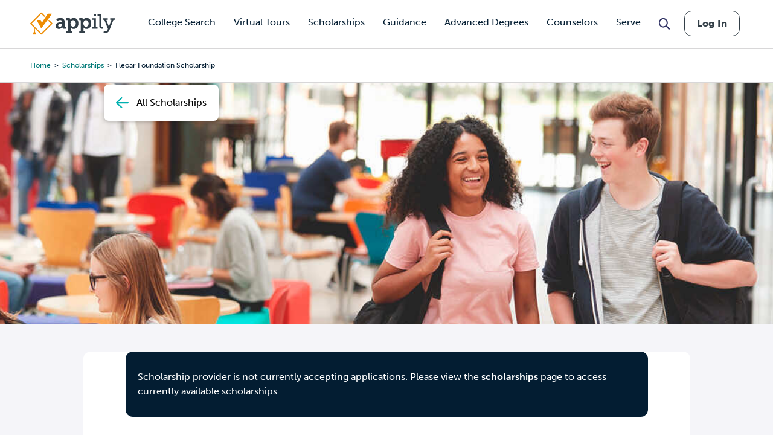

--- FILE ---
content_type: text/html; charset=utf-8
request_url: https://www.google.com/recaptcha/api2/aframe
body_size: 182
content:
<!DOCTYPE HTML><html><head><meta http-equiv="content-type" content="text/html; charset=UTF-8"></head><body><script nonce="-MD62papW1MNgCFcFC8tqA">/** Anti-fraud and anti-abuse applications only. See google.com/recaptcha */ try{var clients={'sodar':'https://pagead2.googlesyndication.com/pagead/sodar?'};window.addEventListener("message",function(a){try{if(a.source===window.parent){var b=JSON.parse(a.data);var c=clients[b['id']];if(c){var d=document.createElement('img');d.src=c+b['params']+'&rc='+(localStorage.getItem("rc::a")?sessionStorage.getItem("rc::b"):"");window.document.body.appendChild(d);sessionStorage.setItem("rc::e",parseInt(sessionStorage.getItem("rc::e")||0)+1);localStorage.setItem("rc::h",'1762671366707');}}}catch(b){}});window.parent.postMessage("_grecaptcha_ready", "*");}catch(b){}</script></body></html>

--- FILE ---
content_type: application/javascript; charset=UTF-8
request_url: https://www.appily.com/cdn-cgi/challenge-platform/scripts/jsd/main.js
body_size: 4469
content:
window._cf_chl_opt={uTFG0:'g'};~function(i3,M,l,V,D,G,X,L){i3=O,function(k,v,ic,i2,P,J){for(ic={k:386,v:402,P:394,J:414,W:413,s:384,a:397,K:372,n:422,Y:429,h:439},i2=O,P=k();!![];)try{if(J=-parseInt(i2(ic.k))/1*(-parseInt(i2(ic.v))/2)+parseInt(i2(ic.P))/3+parseInt(i2(ic.J))/4+-parseInt(i2(ic.W))/5+-parseInt(i2(ic.s))/6*(-parseInt(i2(ic.a))/7)+parseInt(i2(ic.K))/8*(-parseInt(i2(ic.n))/9)+-parseInt(i2(ic.Y))/10*(parseInt(i2(ic.h))/11),J===v)break;else P.push(P.shift())}catch(W){P.push(P.shift())}}(i,664480),M=this||self,l=M[i3(459)],V=function(iw,iW,it,iU,i4,P,J,W){return iw={k:371,v:400},iW={k:487,v:487,P:387,J:487,W:466,s:426,a:387},it={k:450},iU={k:450,v:426,P:473,J:385,W:460,s:473,a:385,K:473,n:385,Y:464,h:387,Z:464,C:387,o:464,R:387,g:487,T:473,I:464,Q:387,x:464,b:387,m:387,B:466},i4=i3,P=String[i4(iw.k)],J={'h':function(s,ij){return ij={k:479,v:426},s==null?'':J.g(s,6,function(a,i5){return i5=O,i5(ij.k)[i5(ij.v)](a)})},'g':function(s,K,Y,i6,Z,C,o,R,T,I,Q,x,B,A,y,z,i0,i1){if(i6=i4,null==s)return'';for(C={},o={},R='',T=2,I=3,Q=2,x=[],B=0,A=0,y=0;y<s[i6(iU.k)];y+=1)if(z=s[i6(iU.v)](y),Object[i6(iU.P)][i6(iU.J)][i6(iU.W)](C,z)||(C[z]=I++,o[z]=!0),i0=R+z,Object[i6(iU.s)][i6(iU.a)][i6(iU.W)](C,i0))R=i0;else{if(Object[i6(iU.K)][i6(iU.n)][i6(iU.W)](o,R)){if(256>R[i6(iU.Y)](0)){for(Z=0;Z<Q;B<<=1,K-1==A?(A=0,x[i6(iU.h)](Y(B)),B=0):A++,Z++);for(i1=R[i6(iU.Z)](0),Z=0;8>Z;B=i1&1|B<<1,A==K-1?(A=0,x[i6(iU.C)](Y(B)),B=0):A++,i1>>=1,Z++);}else{for(i1=1,Z=0;Z<Q;B=i1|B<<1.42,A==K-1?(A=0,x[i6(iU.h)](Y(B)),B=0):A++,i1=0,Z++);for(i1=R[i6(iU.o)](0),Z=0;16>Z;B=B<<1|1.94&i1,K-1==A?(A=0,x[i6(iU.R)](Y(B)),B=0):A++,i1>>=1,Z++);}T--,0==T&&(T=Math[i6(iU.g)](2,Q),Q++),delete o[R]}else for(i1=C[R],Z=0;Z<Q;B=B<<1|1.55&i1,K-1==A?(A=0,x[i6(iU.R)](Y(B)),B=0):A++,i1>>=1,Z++);R=(T--,T==0&&(T=Math[i6(iU.g)](2,Q),Q++),C[i0]=I++,String(z))}if(R!==''){if(Object[i6(iU.T)][i6(iU.n)][i6(iU.W)](o,R)){if(256>R[i6(iU.Y)](0)){for(Z=0;Z<Q;B<<=1,A==K-1?(A=0,x[i6(iU.h)](Y(B)),B=0):A++,Z++);for(i1=R[i6(iU.I)](0),Z=0;8>Z;B=1.11&i1|B<<1.9,A==K-1?(A=0,x[i6(iU.C)](Y(B)),B=0):A++,i1>>=1,Z++);}else{for(i1=1,Z=0;Z<Q;B=i1|B<<1.22,A==K-1?(A=0,x[i6(iU.Q)](Y(B)),B=0):A++,i1=0,Z++);for(i1=R[i6(iU.x)](0),Z=0;16>Z;B=B<<1.27|i1&1.56,K-1==A?(A=0,x[i6(iU.h)](Y(B)),B=0):A++,i1>>=1,Z++);}T--,0==T&&(T=Math[i6(iU.g)](2,Q),Q++),delete o[R]}else for(i1=C[R],Z=0;Z<Q;B=B<<1.25|i1&1.32,K-1==A?(A=0,x[i6(iU.b)](Y(B)),B=0):A++,i1>>=1,Z++);T--,T==0&&Q++}for(i1=2,Z=0;Z<Q;B=B<<1.7|i1&1,A==K-1?(A=0,x[i6(iU.Q)](Y(B)),B=0):A++,i1>>=1,Z++);for(;;)if(B<<=1,K-1==A){x[i6(iU.m)](Y(B));break}else A++;return x[i6(iU.B)]('')},'j':function(s,iJ,i7){return iJ={k:464},i7=i4,s==null?'':s==''?null:J.i(s[i7(it.k)],32768,function(a,i8){return i8=i7,s[i8(iJ.k)](a)})},'i':function(s,K,Y,i9,Z,C,o,R,T,I,Q,x,B,A,y,z,i1,i0){for(i9=i4,Z=[],C=4,o=4,R=3,T=[],x=Y(0),B=K,A=1,I=0;3>I;Z[I]=I,I+=1);for(y=0,z=Math[i9(iW.k)](2,2),Q=1;z!=Q;i0=B&x,B>>=1,B==0&&(B=K,x=Y(A++)),y|=(0<i0?1:0)*Q,Q<<=1);switch(y){case 0:for(y=0,z=Math[i9(iW.k)](2,8),Q=1;Q!=z;i0=x&B,B>>=1,0==B&&(B=K,x=Y(A++)),y|=(0<i0?1:0)*Q,Q<<=1);i1=P(y);break;case 1:for(y=0,z=Math[i9(iW.v)](2,16),Q=1;z!=Q;i0=x&B,B>>=1,0==B&&(B=K,x=Y(A++)),y|=Q*(0<i0?1:0),Q<<=1);i1=P(y);break;case 2:return''}for(I=Z[3]=i1,T[i9(iW.P)](i1);;){if(A>s)return'';for(y=0,z=Math[i9(iW.J)](2,R),Q=1;z!=Q;i0=B&x,B>>=1,0==B&&(B=K,x=Y(A++)),y|=Q*(0<i0?1:0),Q<<=1);switch(i1=y){case 0:for(y=0,z=Math[i9(iW.k)](2,8),Q=1;Q!=z;i0=x&B,B>>=1,0==B&&(B=K,x=Y(A++)),y|=Q*(0<i0?1:0),Q<<=1);Z[o++]=P(y),i1=o-1,C--;break;case 1:for(y=0,z=Math[i9(iW.v)](2,16),Q=1;z!=Q;i0=B&x,B>>=1,0==B&&(B=K,x=Y(A++)),y|=Q*(0<i0?1:0),Q<<=1);Z[o++]=P(y),i1=o-1,C--;break;case 2:return T[i9(iW.W)]('')}if(0==C&&(C=Math[i9(iW.k)](2,R),R++),Z[i1])i1=Z[i1];else if(i1===o)i1=I+I[i9(iW.s)](0);else return null;T[i9(iW.a)](i1),Z[o++]=I+i1[i9(iW.s)](0),C--,I=i1,0==C&&(C=Math[i9(iW.J)](2,R),R++)}}},W={},W[i4(iw.v)]=J.h,W}(),D={},D[i3(393)]='o',D[i3(443)]='s',D[i3(454)]='u',D[i3(430)]='z',D[i3(457)]='n',D[i3(458)]='I',D[i3(452)]='b',G=D,M[i3(445)]=function(P,J,W,s,iZ,ih,iu,iv,Y,h,Z,C,o,R){if(iZ={k:447,v:442,P:408,J:419,W:392,s:448,a:419,K:392,n:448,Y:434,h:470,Z:450,C:480,o:444},ih={k:463,v:450,P:383},iu={k:473,v:385,P:460,J:387},iv=i3,null===J||J===void 0)return s;for(Y=d(J),P[iv(iZ.k)][iv(iZ.v)]&&(Y=Y[iv(iZ.P)](P[iv(iZ.k)][iv(iZ.v)](J))),Y=P[iv(iZ.J)][iv(iZ.W)]&&P[iv(iZ.s)]?P[iv(iZ.a)][iv(iZ.K)](new P[(iv(iZ.n))](Y)):function(T,iP,I){for(iP=iv,T[iP(ih.k)](),I=0;I<T[iP(ih.v)];T[I+1]===T[I]?T[iP(ih.P)](I+1,1):I+=1);return T}(Y),h='nAsAaAb'.split('A'),h=h[iv(iZ.Y)][iv(iZ.h)](h),Z=0;Z<Y[iv(iZ.Z)];C=Y[Z],o=F(P,J,C),h(o)?(R='s'===o&&!P[iv(iZ.C)](J[C]),iv(iZ.o)===W+C?K(W+C,o):R||K(W+C,J[C])):K(W+C,o),Z++);return s;function K(T,I,iH){iH=O,Object[iH(iu.k)][iH(iu.v)][iH(iu.P)](s,I)||(s[I]=[]),s[I][iH(iu.J)](T)}},X=i3(427)[i3(401)](';'),L=X[i3(434)][i3(470)](X),M[i3(396)]=function(k,v,ip,iq,P,J,W,s){for(ip={k:409,v:450,P:403,J:387,W:376},iq=i3,P=Object[iq(ip.k)](v),J=0;J<P[iq(ip.v)];J++)if(W=P[J],'f'===W&&(W='N'),k[W]){for(s=0;s<v[P[J]][iq(ip.v)];-1===k[W][iq(ip.P)](v[P[J]][s])&&(L(v[P[J]][s])||k[W][iq(ip.J)]('o.'+v[P[J]][s])),s++);}else k[W]=v[P[J]][iq(ip.W)](function(K){return'o.'+K})},S();function E(k,iR,il){return iR={k:406},il=i3,Math[il(iR.k)]()>k}function i(O1){return O1='pow,status,event,fromCharCode,6403576WjJnTu,floor,postMessage,function,map,source,clientInformation,contentWindow,contentDocument,detail,Function,splice,803976MBmNkD,hasOwnProperty,13439SNALXA,push,/invisible/jsd,catch,readyState,open,from,object,3978165OEaLXP,OOUF6,nZlNH7,49wXrtZP,style,sid,ZtSq,split,78lCMitf,indexOf,parent,createElement,random,chctx,concat,keys,jsd,cloudflare-invisible,appendChild,5712170wHHjkq,4309680PrucXz,removeChild,loading,addEventListener,timeout,Array,onerror,ontimeout,9odkGhc,POST,http-code:,chlApiUrl,charAt,_cf_chl_opt;KNEqH2;URvKb1;fYyPt8;iYSva3;PFUFS5;PVOaD4;cTQlY3;UqXk5;KNBj1;ufnVg7;CGIa2;tyhN0;hqRub8;KZfL4;nZlNH7;Wffcb8;gGaE6,msg,10zbTRFv,symbol,error,QKbrq5,/b/ov1/0.31079113955578735:1762669844:sEoD2ZebRzJ4FMdiog7ZCawV6sDL1_gMYkD_8COqjsA/,includes,error on cf_chl_props,fvZZm6,toString,/jsd/r/0.31079113955578735:1762669844:sEoD2ZebRzJ4FMdiog7ZCawV6sDL1_gMYkD_8COqjsA/,13840277Uzpifi,/cdn-cgi/challenge-platform/h/,now,getOwnPropertyNames,string,d.cookie,KZfL4,uTFG0,Object,Set,body,length,display: none,boolean,_cf_chl_opt,undefined,api,stringify,number,bigint,document,call,isArray,[native code],sort,charCodeAt,XOMn3,join,DOMContentLoaded,xhr-error,navigator,bind,success,XMLHttpRequest,prototype,getPrototypeOf,errorInfoObject,onreadystatechange,onload,send,4eECipdrs8GRQ$zfv51jKuX9h20xJtUMNnm3SqIogb7WTa6OFwHPLBAylY-kcZDV+,isNaN,chlApiSitekey,chlApiRumWidgetAgeMs,__CF$cv$params,iframe,tabIndex,chlApiClientVersion'.split(','),i=function(){return O1},i()}function O(k,H,v){return v=i(),O=function(P,q,M){return P=P-370,M=v[P],M},O(k,H)}function e(k,v,is,ii){return is={k:382,v:382,P:473,J:437,W:460,s:403,a:462},ii=i3,v instanceof k[ii(is.k)]&&0<k[ii(is.v)][ii(is.P)][ii(is.J)][ii(is.W)](v)[ii(is.s)](ii(is.a))}function f(k,v,ix,iQ,iI,iT,iD,P,J){ix={k:483,v:472,P:391,J:423,W:440,s:453,a:446,K:438,n:455,Y:418,h:421,Z:477,C:420,o:478,R:400,g:456},iQ={k:468},iI={k:488,v:488,P:471,J:424,W:488},iT={k:418},iD=i3,P=M[iD(ix.k)],J=new M[(iD(ix.v))](),J[iD(ix.P)](iD(ix.J),iD(ix.W)+M[iD(ix.s)][iD(ix.a)]+iD(ix.K)+P.r),P[iD(ix.n)]&&(J[iD(ix.Y)]=5e3,J[iD(ix.h)]=function(iG){iG=iD,v(iG(iT.k))}),J[iD(ix.Z)]=function(ie){ie=iD,J[ie(iI.k)]>=200&&J[ie(iI.v)]<300?v(ie(iI.P)):v(ie(iI.J)+J[ie(iI.W)])},J[iD(ix.C)]=function(iF){iF=iD,v(iF(iQ.k))},J[iD(ix.o)](V[iD(ix.R)](JSON[iD(ix.g)](k)))}function U(P,J,O0,iE,W,s,a){if(O0={k:411,v:455,P:471,J:377,W:399,s:370,a:404,K:374,n:377,Y:431,h:381,Z:404,C:374},iE=i3,W=iE(O0.k),!P[iE(O0.v)])return;J===iE(O0.P)?(s={},s[iE(O0.J)]=W,s[iE(O0.W)]=P.r,s[iE(O0.s)]=iE(O0.P),M[iE(O0.a)][iE(O0.K)](s,'*')):(a={},a[iE(O0.n)]=W,a[iE(O0.W)]=P.r,a[iE(O0.s)]=iE(O0.Y),a[iE(O0.h)]=J,M[iE(O0.Z)][iE(O0.C)](a,'*'))}function N(io,iM,P,J,W,s,a){iM=(io={k:405,v:484,P:398,J:451,W:485,s:449,a:412,K:379,n:378,Y:469,h:380,Z:449,C:415},i3);try{return P=l[iM(io.k)](iM(io.v)),P[iM(io.P)]=iM(io.J),P[iM(io.W)]='-1',l[iM(io.s)][iM(io.a)](P),J=P[iM(io.K)],W={},W=KZfL4(J,J,'',W),W=KZfL4(J,J[iM(io.n)]||J[iM(io.Y)],'n.',W),W=KZfL4(J,P[iM(io.h)],'d.',W),l[iM(io.Z)][iM(io.C)](P),s={},s.r=W,s.e=null,s}catch(K){return a={},a.r={},a.e=K,a}}function F(k,v,P,iK,iO,J){iO=(iK={k:389,v:419,P:461,J:419,W:375},i3);try{return v[P][iO(iK.k)](function(){}),'p'}catch(W){}try{if(v[P]==null)return v[P]===void 0?'u':'x'}catch(s){return'i'}return k[iO(iK.v)][iO(iK.P)](v[P])?'a':v[P]===k[iO(iK.J)]?'p5':!0===v[P]?'T':!1===v[P]?'F':(J=typeof v[P],iO(iK.W)==J?e(k,v[P])?'N':'f':G[J]||'?')}function j(J,W,ir,id,s,a,K,n,Y,h,Z,C){if(ir={k:428,v:431,P:483,J:440,W:453,s:446,a:433,K:388,n:472,Y:391,h:423,Z:418,C:421,o:481,R:453,g:395,T:425,I:436,Q:482,x:453,b:432,m:486,B:465,A:475,y:407,z:377,i0:410,i1:478,im:400},id=i3,!E(.01))return![];a=(s={},s[id(ir.k)]=J,s[id(ir.v)]=W,s);try{K=M[id(ir.P)],n=id(ir.J)+M[id(ir.W)][id(ir.s)]+id(ir.a)+K.r+id(ir.K),Y=new M[(id(ir.n))](),Y[id(ir.Y)](id(ir.h),n),Y[id(ir.Z)]=2500,Y[id(ir.C)]=function(){},h={},h[id(ir.o)]=M[id(ir.R)][id(ir.g)],h[id(ir.T)]=M[id(ir.W)][id(ir.I)],h[id(ir.Q)]=M[id(ir.x)][id(ir.b)],h[id(ir.m)]=M[id(ir.W)][id(ir.B)],Z=h,C={},C[id(ir.A)]=a,C[id(ir.y)]=Z,C[id(ir.z)]=id(ir.i0),Y[id(ir.i1)](V[id(ir.im)](C))}catch(o){}}function S(iz,iy,iB,iX,k,v,P,J,W){if(iz={k:483,v:455,P:390,J:416,W:417,s:467,a:476},iy={k:390,v:416,P:476},iB={k:435},iX=i3,k=M[iX(iz.k)],!k)return;if(!c())return;(v=![],P=k[iX(iz.v)]===!![],J=function(iL,s){(iL=iX,!v)&&(v=!![],s=N(),f(s.r,function(a){U(k,a)}),s.e&&j(iL(iB.k),s.e))},l[iX(iz.P)]!==iX(iz.J))?J():M[iX(iz.W)]?l[iX(iz.W)](iX(iz.s),J):(W=l[iX(iz.a)]||function(){},l[iX(iz.a)]=function(iN){iN=iX,W(),l[iN(iy.k)]!==iN(iy.v)&&(l[iN(iy.P)]=W,J())})}function c(ig,iV,k,v,P,J){return ig={k:483,v:373,P:373,J:441},iV=i3,k=M[iV(ig.k)],v=3600,P=Math[iV(ig.v)](+atob(k.t)),J=Math[iV(ig.P)](Date[iV(ig.J)]()/1e3),J-P>v?![]:!![]}function d(k,iY,ik,v){for(iY={k:408,v:409,P:474},ik=i3,v=[];k!==null;v=v[ik(iY.k)](Object[ik(iY.v)](k)),k=Object[ik(iY.P)](k));return v}}()

--- FILE ---
content_type: text/javascript
request_url: https://www.appily.com/sites/default/files/js/js_MnyZ0YFy674Q8RRdx5yGg_yzCXu1ylmHcCnu7W4yz4w.js?scope=footer&delta=4&language=en&theme=fingerprint&include=eJx9jkEOwyAQAz9Ew5PQhjgLKbCIRTTPb9Tk0PTQi-XxXOypVuyOFrUswgmdWNFG9FDjT6mg5oP1khIYF7o5iX-aNRZGqy2WbjnJTOk2bfoIoAXNrFI6vaCSYb_6pIP_uUlDzOa85o5vlo_45Yk22u9jNo0Giv3kG5w7WZc
body_size: 53275
content:
/* @license GPL-2.0-or-later https://www.drupal.org/licensing/faq */
(function(factory){if(typeof define==='function'&&define.amd)define(['jquery'],factory);else if(typeof exports==='object')module.exports=factory(require('jquery'));else factory(jQuery);}(function($){var pluses=/\+/g;function encode(s){return config.raw?s:encodeURIComponent(s);}function decode(s){return config.raw?s:decodeURIComponent(s);}function stringifyCookieValue(value){return encode(config.json?JSON.stringify(value):String(value));}function parseCookieValue(s){if(s.indexOf('"')===0)s=s.slice(1,-1).replace(/\\"/g,'"').replace(/\\\\/g,'\\');try{s=decodeURIComponent(s.replace(pluses,' '));return config.json?JSON.parse(s):s;}catch(e){}}function read(s,converter){var value=config.raw?s:parseCookieValue(s);return $.isFunction(converter)?converter(value):value;}var config=$.cookie=function(key,value,options){if(arguments.length>1&&!$.isFunction(value)){options=$.extend({},config.defaults,options);if(typeof options.expires==='number'){var days=options.expires,t=options.expires=new Date();t.setMilliseconds(t.getMilliseconds()+days*864e+5);}return (document.cookie=[encode(key),'=',stringifyCookieValue(value),options.expires?'; expires='+options.expires.toUTCString():'',options.path?'; path='+options.path:'',options.domain?'; domain='+options.domain:'',options.secure?'; secure':''].join(''));}var result=key?undefined:{},cookies=document.cookie?document.cookie.split('; '):[],i=0,l=cookies.length;for(;i<l;i++){var parts=cookies[i].split('='),name=decode(parts.shift()),cookie=parts.join('=');if(key===name){result=read(cookie,value);break;}if(!key&&(cookie=read(cookie))!==undefined)result[name]=cookie;}return result;};config.defaults={};$.removeCookie=function(key,options){$.cookie(key,'',$.extend({},options,{expires:-1}));return !$.cookie(key);};}));;
!function(){var n="object"==typeof self&&self.self===self&&self||"object"==typeof global&&global.global===global&&global||this||{},r=n._,e=Array.prototype,o=Object.prototype,s="undefined"!=typeof Symbol?Symbol.prototype:null,u=e.push,c=e.slice,p=o.toString,i=o.hasOwnProperty,t=Array.isArray,a=Object.keys,l=Object.create,f=function(){},h=function(n){return n instanceof h?n:this instanceof h?void (this._wrapped=n):new h(n);};"undefined"==typeof exports||exports.nodeType?n._=h:("undefined"!=typeof module&&!module.nodeType&&module.exports&&(exports=module.exports=h),exports._=h),h.VERSION="1.9.1";var v,y=function(u,i,n){if(void 0===i)return u;switch(null==n?3:n){case 1:return function(n){return u.call(i,n);};case 3:return function(n,r,t){return u.call(i,n,r,t);};case 4:return function(n,r,t,e){return u.call(i,n,r,t,e);};}return function(){return u.apply(i,arguments);};},d=function(n,r,t){return h.iteratee!==v?h.iteratee(n,r):null==n?h.identity:h.isFunction(n)?y(n,r,t):h.isObject(n)&&!h.isArray(n)?h.matcher(n):h.property(n);};h.iteratee=v=function(n,r){return d(n,r,1/0);};var g=function(u,i){return i=null==i?u.length-1:+i,function(){for(var n=Math.max(arguments.length-i,0),r=Array(n),t=0;t<n;t++)r[t]=arguments[t+i];switch(i){case 0:return u.call(this,r);case 1:return u.call(this,arguments[0],r);case 2:return u.call(this,arguments[0],arguments[1],r);}var e=Array(i+1);for(t=0;t<i;t++)e[t]=arguments[t];return e[i]=r,u.apply(this,e);};},m=function(n){if(!h.isObject(n))return {};if(l)return l(n);f.prototype=n;var r=new f();return f.prototype=null,r;},b=function(r){return function(n){return null==n?void 0:n[r];};},j=function(n,r){return null!=n&&i.call(n,r);},x=function(n,r){for(var t=r.length,e=0;e<t;e++){if(null==n)return;n=n[r[e]];}return t?n:void 0;},_=Math.pow(2,53)-1,A=b("length"),w=function(n){var r=A(n);return "number"==typeof r&&0<=r&&r<=_;};h.each=h.forEach=function(n,r,t){var e,u;if(r=y(r,t),w(n))for(e=0,u=n.length;e<u;e++)r(n[e],e,n);else{var i=h.keys(n);for(e=0,u=i.length;e<u;e++)r(n[i[e]],i[e],n);}return n;},h.map=h.collect=function(n,r,t){r=d(r,t);for(var e=!w(n)&&h.keys(n),u=(e||n).length,i=Array(u),o=0;o<u;o++){var a=e?e[o]:o;i[o]=r(n[a],a,n);}return i;};var O=function(c){return function(n,r,t,e){var u=3<=arguments.length;return function(n,r,t,e){var u=!w(n)&&h.keys(n),i=(u||n).length,o=0<c?0:i-1;for(e||(t=n[u?u[o]:o],o+=c);0<=o&&o<i;o+=c){var a=u?u[o]:o;t=r(t,n[a],a,n);}return t;}(n,y(r,e,4),t,u);};};h.reduce=h.foldl=h.inject=O(1),h.reduceRight=h.foldr=O(-1),h.find=h.detect=function(n,r,t){var e=(w(n)?h.findIndex:h.findKey)(n,r,t);if(void 0!==e&&-1!==e)return n[e];},h.filter=h.select=function(n,e,r){var u=[];return e=d(e,r),h.each(n,function(n,r,t){e(n,r,t)&&u.push(n);}),u;},h.reject=function(n,r,t){return h.filter(n,h.negate(d(r)),t);},h.every=h.all=function(n,r,t){r=d(r,t);for(var e=!w(n)&&h.keys(n),u=(e||n).length,i=0;i<u;i++){var o=e?e[i]:i;if(!r(n[o],o,n))return !1;}return !0;},h.some=h.any=function(n,r,t){r=d(r,t);for(var e=!w(n)&&h.keys(n),u=(e||n).length,i=0;i<u;i++){var o=e?e[i]:i;if(r(n[o],o,n))return !0;}return !1;},h.contains=h.includes=h.include=function(n,r,t,e){return w(n)||(n=h.values(n)),("number"!=typeof t||e)&&(t=0),0<=h.indexOf(n,r,t);},h.invoke=g(function(n,t,e){var u,i;return h.isFunction(t)?i=t:h.isArray(t)&&(u=t.slice(0,-1),t=t[t.length-1]),h.map(n,function(n){var r=i;if(!r){if(u&&u.length&&(n=x(n,u)),null==n)return;r=n[t];}return null==r?r:r.apply(n,e);});}),h.pluck=function(n,r){return h.map(n,h.property(r));},h.where=function(n,r){return h.filter(n,h.matcher(r));},h.findWhere=function(n,r){return h.find(n,h.matcher(r));},h.max=function(n,e,r){var t,u,i=-1/0,o=-1/0;if(null==e||"number"==typeof e&&"object"!=typeof n[0]&&null!=n)for(var a=0,c=(n=w(n)?n:h.values(n)).length;a<c;a++)null!=(t=n[a])&&i<t&&(i=t);else e=d(e,r),h.each(n,function(n,r,t){u=e(n,r,t),(o<u||u===-1/0&&i===-1/0)&&(i=n,o=u);});return i;},h.min=function(n,e,r){var t,u,i=1/0,o=1/0;if(null==e||"number"==typeof e&&"object"!=typeof n[0]&&null!=n)for(var a=0,c=(n=w(n)?n:h.values(n)).length;a<c;a++)null!=(t=n[a])&&t<i&&(i=t);else e=d(e,r),h.each(n,function(n,r,t){((u=e(n,r,t))<o||u===1/0&&i===1/0)&&(i=n,o=u);});return i;},h.shuffle=function(n){return h.sample(n,1/0);},h.sample=function(n,r,t){if(null==r||t)return w(n)||(n=h.values(n)),n[h.random(n.length-1)];var e=w(n)?h.clone(n):h.values(n),u=A(e);r=Math.max(Math.min(r,u),0);for(var i=u-1,o=0;o<r;o++){var a=h.random(o,i),c=e[o];e[o]=e[a],e[a]=c;}return e.slice(0,r);},h.sortBy=function(n,e,r){var u=0;return e=d(e,r),h.pluck(h.map(n,function(n,r,t){return {value:n,index:u++,criteria:e(n,r,t)};}).sort(function(n,r){var t=n.criteria,e=r.criteria;if(t!==e){if(e<t||void 0===t)return 1;if(t<e||void 0===e)return -1;}return n.index-r.index;}),"value");};var k=function(o,r){return function(e,u,n){var i=r?[[],[]]:{};return u=d(u,n),h.each(e,function(n,r){var t=u(n,r,e);o(i,n,t);}),i;};};h.groupBy=k(function(n,r,t){j(n,t)?n[t].push(r):n[t]=[r];}),h.indexBy=k(function(n,r,t){n[t]=r;}),h.countBy=k(function(n,r,t){j(n,t)?n[t]++:n[t]=1;});var S=/[^\ud800-\udfff]|[\ud800-\udbff][\udc00-\udfff]|[\ud800-\udfff]/g;h.toArray=function(n){return n?h.isArray(n)?c.call(n):h.isString(n)?n.match(S):w(n)?h.map(n,h.identity):h.values(n):[];},h.size=function(n){return null==n?0:w(n)?n.length:h.keys(n).length;},h.partition=k(function(n,r,t){n[t?0:1].push(r);},!0),h.first=h.head=h.take=function(n,r,t){return null==n||n.length<1?null==r?void 0:[]:null==r||t?n[0]:h.initial(n,n.length-r);},h.initial=function(n,r,t){return c.call(n,0,Math.max(0,n.length-(null==r||t?1:r)));},h.last=function(n,r,t){return null==n||n.length<1?null==r?void 0:[]:null==r||t?n[n.length-1]:h.rest(n,Math.max(0,n.length-r));},h.rest=h.tail=h.drop=function(n,r,t){return c.call(n,null==r||t?1:r);},h.compact=function(n){return h.filter(n,Boolean);};var M=function(n,r,t,e){for(var u=(e=e||[]).length,i=0,o=A(n);i<o;i++){var a=n[i];if(w(a)&&(h.isArray(a)||h.isArguments(a)))if(r)for(var c=0,l=a.length;c<l;)e[u++]=a[c++];else M(a,r,t,e),u=e.length;else t||(e[u++]=a);}return e;};h.flatten=function(n,r){return M(n,r,!1);},h.without=g(function(n,r){return h.difference(n,r);}),h.uniq=h.unique=function(n,r,t,e){h.isBoolean(r)||(e=t,t=r,r=!1),null!=t&&(t=d(t,e));for(var u=[],i=[],o=0,a=A(n);o<a;o++){var c=n[o],l=t?t(c,o,n):c;r&&!t?(o&&i===l||u.push(c),i=l):t?h.contains(i,l)||(i.push(l),u.push(c)):h.contains(u,c)||u.push(c);}return u;},h.union=g(function(n){return h.uniq(M(n,!0,!0));}),h.intersection=function(n){for(var r=[],t=arguments.length,e=0,u=A(n);e<u;e++){var i=n[e];if(!h.contains(r,i)){var o;for(o=1;o<t&&h.contains(arguments[o],i);o++);o===t&&r.push(i);}}return r;},h.difference=g(function(n,r){return r=M(r,!0,!0),h.filter(n,function(n){return !h.contains(r,n);});}),h.unzip=function(n){for(var r=n&&h.max(n,A).length||0,t=Array(r),e=0;e<r;e++)t[e]=h.pluck(n,e);return t;},h.zip=g(h.unzip),h.object=function(n,r){for(var t={},e=0,u=A(n);e<u;e++)r?t[n[e]]=r[e]:t[n[e][0]]=n[e][1];return t;};var F=function(i){return function(n,r,t){r=d(r,t);for(var e=A(n),u=0<i?0:e-1;0<=u&&u<e;u+=i)if(r(n[u],u,n))return u;return -1;};};h.findIndex=F(1),h.findLastIndex=F(-1),h.sortedIndex=function(n,r,t,e){for(var u=(t=d(t,e,1))(r),i=0,o=A(n);i<o;){var a=Math.floor((i+o)/2);t(n[a])<u?i=a+1:o=a;}return i;};var E=function(i,o,a){return function(n,r,t){var e=0,u=A(n);if("number"==typeof t)0<i?e=0<=t?t:Math.max(t+u,e):u=0<=t?Math.min(t+1,u):t+u+1;else{if(a&&t&&u)return n[t=a(n,r)]===r?t:-1;}if(r!=r)return 0<=(t=o(c.call(n,e,u),h.isNaN))?t+e:-1;for(t=0<i?e:u-1;0<=t&&t<u;t+=i)if(n[t]===r)return t;return -1;};};h.indexOf=E(1,h.findIndex,h.sortedIndex),h.lastIndexOf=E(-1,h.findLastIndex),h.range=function(n,r,t){null==r&&(r=n||0,n=0),t||(t=r<n?-1:1);for(var e=Math.max(Math.ceil((r-n)/t),0),u=Array(e),i=0;i<e;i++,n+=t)u[i]=n;return u;},h.chunk=function(n,r){if(null==r||r<1)return [];for(var t=[],e=0,u=n.length;e<u;)t.push(c.call(n,e,e+=r));return t;};var N=function(n,r,t,e,u){if(!(e instanceof r))return n.apply(t,u);var i=m(n.prototype),o=n.apply(i,u);return h.isObject(o)?o:i;};h.bind=g(function(r,t,e){if(!h.isFunction(r))throw new TypeError("Bind must be called on a function");var u=g(function(n){return N(r,u,t,this,e.concat(n));});return u;}),h.partial=g(function(u,i){var o=h.partial.placeholder,a=function(){for(var n=0,r=i.length,t=Array(r),e=0;e<r;e++)t[e]=i[e]===o?arguments[n++]:i[e];for(;n<arguments.length;)t.push(arguments[n++]);return N(u,a,this,this,t);};return a;}),(h.partial.placeholder=h).bindAll=g(function(n,r){var t=(r=M(r,!1,!1)).length;if(t<1)throw new Error("bindAll must be passed function names");for(;t--;){var e=r[t];n[e]=h.bind(n[e],n);}}),h.memoize=function(e,u){var i=function(n){var r=i.cache,t=""+(u?u.apply(this,arguments):n);return j(r,t)||(r[t]=e.apply(this,arguments)),r[t];};return i.cache={},i;},h.delay=g(function(n,r,t){return setTimeout(function(){return n.apply(null,t);},r);}),h.defer=h.partial(h.delay,h,1),h.throttle=function(t,e,u){var i,o,a,c,l=0;u||(u={});var f=function(){l=!1===u.leading?0:h.now(),i=null,c=t.apply(o,a),i||(o=a=null);},n=function(){var n=h.now();l||!1!==u.leading||(l=n);var r=e-(n-l);return o=this,a=arguments,r<=0||e<r?(i&&(clearTimeout(i),i=null),l=n,c=t.apply(o,a),i||(o=a=null)):i||!1===u.trailing||(i=setTimeout(f,r)),c;};return n.cancel=function(){clearTimeout(i),l=0,i=o=a=null;},n;},h.debounce=function(t,e,u){var i,o,a=function(n,r){i=null,r&&(o=t.apply(n,r));},n=g(function(n){if(i&&clearTimeout(i),u){var r=!i;i=setTimeout(a,e),r&&(o=t.apply(this,n));}else i=h.delay(a,e,this,n);return o;});return n.cancel=function(){clearTimeout(i),i=null;},n;},h.wrap=function(n,r){return h.partial(r,n);},h.negate=function(n){return function(){return !n.apply(this,arguments);};},h.compose=function(){var t=arguments,e=t.length-1;return function(){for(var n=e,r=t[e].apply(this,arguments);n--;)r=t[n].call(this,r);return r;};},h.after=function(n,r){return function(){if(--n<1)return r.apply(this,arguments);};},h.before=function(n,r){var t;return function(){return 0<--n&&(t=r.apply(this,arguments)),n<=1&&(r=null),t;};},h.once=h.partial(h.before,2),h.restArguments=g;var I=!{toString:null}.propertyIsEnumerable("toString"),T=["valueOf","isPrototypeOf","toString","propertyIsEnumerable","hasOwnProperty","toLocaleString"],B=function(n,r){var t=T.length,e=n.constructor,u=h.isFunction(e)&&e.prototype||o,i="constructor";for(j(n,i)&&!h.contains(r,i)&&r.push(i);t--;)(i=T[t]) in n&&n[i]!==u[i]&&!h.contains(r,i)&&r.push(i);};h.keys=function(n){if(!h.isObject(n))return [];if(a)return a(n);var r=[];for(var t in n)j(n,t)&&r.push(t);return I&&B(n,r),r;},h.allKeys=function(n){if(!h.isObject(n))return [];var r=[];for(var t in n)r.push(t);return I&&B(n,r),r;},h.values=function(n){for(var r=h.keys(n),t=r.length,e=Array(t),u=0;u<t;u++)e[u]=n[r[u]];return e;},h.mapObject=function(n,r,t){r=d(r,t);for(var e=h.keys(n),u=e.length,i={},o=0;o<u;o++){var a=e[o];i[a]=r(n[a],a,n);}return i;},h.pairs=function(n){for(var r=h.keys(n),t=r.length,e=Array(t),u=0;u<t;u++)e[u]=[r[u],n[r[u]]];return e;},h.invert=function(n){for(var r={},t=h.keys(n),e=0,u=t.length;e<u;e++)r[n[t[e]]]=t[e];return r;},h.functions=h.methods=function(n){var r=[];for(var t in n)h.isFunction(n[t])&&r.push(t);return r.sort();};var R=function(c,l){return function(n){var r=arguments.length;if(l&&(n=Object(n)),r<2||null==n)return n;for(var t=1;t<r;t++)for(var e=arguments[t],u=c(e),i=u.length,o=0;o<i;o++){var a=u[o];l&&void 0!==n[a]||(n[a]=e[a]);}return n;};};h.extend=R(h.allKeys),h.extendOwn=h.assign=R(h.keys),h.findKey=function(n,r,t){r=d(r,t);for(var e,u=h.keys(n),i=0,o=u.length;i<o;i++)if(r(n[e=u[i]],e,n))return e;};var q,K,z=function(n,r,t){return r in t;};h.pick=g(function(n,r){var t={},e=r[0];if(null==n)return t;h.isFunction(e)?(1<r.length&&(e=y(e,r[1])),r=h.allKeys(n)):(e=z,r=M(r,!1,!1),n=Object(n));for(var u=0,i=r.length;u<i;u++){var o=r[u],a=n[o];e(a,o,n)&&(t[o]=a);}return t;}),h.omit=g(function(n,t){var r,e=t[0];return h.isFunction(e)?(e=h.negate(e),1<t.length&&(r=t[1])):(t=h.map(M(t,!1,!1),String),e=function(n,r){return !h.contains(t,r);}),h.pick(n,e,r);}),h.defaults=R(h.allKeys,!0),h.create=function(n,r){var t=m(n);return r&&h.extendOwn(t,r),t;},h.clone=function(n){return h.isObject(n)?h.isArray(n)?n.slice():h.extend({},n):n;},h.tap=function(n,r){return r(n),n;},h.isMatch=function(n,r){var t=h.keys(r),e=t.length;if(null==n)return !e;for(var u=Object(n),i=0;i<e;i++){var o=t[i];if(r[o]!==u[o]||!(o in u))return !1;}return !0;},q=function(n,r,t,e){if(n===r)return 0!==n||1/n==1/r;if(null==n||null==r)return !1;if(n!=n)return r!=r;var u=typeof n;return ("function"===u||"object"===u||"object"==typeof r)&&K(n,r,t,e);},K=function(n,r,t,e){n instanceof h&&(n=n._wrapped),r instanceof h&&(r=r._wrapped);var u=p.call(n);if(u!==p.call(r))return !1;switch(u){case "[object RegExp]":case "[object String]":return ""+n==""+r;case "[object Number]":return +n!=+n?+r!=+r:0==+n?1/+n==1/r:+n==+r;case "[object Date]":case "[object Boolean]":return +n==+r;case "[object Symbol]":return s.valueOf.call(n)===s.valueOf.call(r);}var i="[object Array]"===u;if(!i){if("object"!=typeof n||"object"!=typeof r)return !1;var o=n.constructor,a=r.constructor;if(o!==a&&!(h.isFunction(o)&&o instanceof o&&h.isFunction(a)&&a instanceof a)&&"constructor" in n&&"constructor" in r)return !1;}e=e||[];for(var c=(t=t||[]).length;c--;)if(t[c]===n)return e[c]===r;if(t.push(n),e.push(r),i){if((c=n.length)!==r.length)return !1;for(;c--;)if(!q(n[c],r[c],t,e))return !1;}else{var l,f=h.keys(n);if(c=f.length,h.keys(r).length!==c)return !1;for(;c--;)if(l=f[c],!j(r,l)||!q(n[l],r[l],t,e))return !1;}return t.pop(),e.pop(),!0;},h.isEqual=function(n,r){return q(n,r);},h.isEmpty=function(n){return null==n||(w(n)&&(h.isArray(n)||h.isString(n)||h.isArguments(n))?0===n.length:0===h.keys(n).length);},h.isElement=function(n){return !(!n||1!==n.nodeType);},h.isArray=t||function(n){return "[object Array]"===p.call(n);},h.isObject=function(n){var r=typeof n;return "function"===r||"object"===r&&!!n;},h.each(["Arguments","Function","String","Number","Date","RegExp","Error","Symbol","Map","WeakMap","Set","WeakSet"],function(r){h["is"+r]=function(n){return p.call(n)==="[object "+r+"]";};}),h.isArguments(arguments)||(h.isArguments=function(n){return j(n,"callee");});var D=n.document&&n.document.childNodes;"function"!=typeof /./&&"object"!=typeof Int8Array&&"function"!=typeof D&&(h.isFunction=function(n){return "function"==typeof n||!1;}),h.isFinite=function(n){return !h.isSymbol(n)&&isFinite(n)&&!isNaN(parseFloat(n));},h.isNaN=function(n){return h.isNumber(n)&&isNaN(n);},h.isBoolean=function(n){return !0===n||!1===n||"[object Boolean]"===p.call(n);},h.isNull=function(n){return null===n;},h.isUndefined=function(n){return void 0===n;},h.has=function(n,r){if(!h.isArray(r))return j(n,r);for(var t=r.length,e=0;e<t;e++){var u=r[e];if(null==n||!i.call(n,u))return !1;n=n[u];}return !!t;},h.noConflict=function(){return n._=r,this;},h.identity=function(n){return n;},h.constant=function(n){return function(){return n;};},h.noop=function(){},h.property=function(r){return h.isArray(r)?function(n){return x(n,r);}:b(r);},h.propertyOf=function(r){return null==r?function(){}:function(n){return h.isArray(n)?x(r,n):r[n];};},h.matcher=h.matches=function(r){return r=h.extendOwn({},r),function(n){return h.isMatch(n,r);};},h.times=function(n,r,t){var e=Array(Math.max(0,n));r=y(r,t,1);for(var u=0;u<n;u++)e[u]=r(u);return e;},h.random=function(n,r){return null==r&&(r=n,n=0),n+Math.floor(Math.random()*(r-n+1));},h.now=Date.now||function(){return (new Date()).getTime();};var L={"&":"&amp;","<":"&lt;",">":"&gt;",'"':"&quot;","'":"&#x27;","`":"&#x60;"},P=h.invert(L),W=function(r){var t=function(n){return r[n];},n="(?:"+h.keys(r).join("|")+")",e=RegExp(n),u=RegExp(n,"g");return function(n){return n=null==n?"":""+n,e.test(n)?n.replace(u,t):n;};};h.escape=W(L),h.unescape=W(P),h.result=function(n,r,t){h.isArray(r)||(r=[r]);var e=r.length;if(!e)return h.isFunction(t)?t.call(n):t;for(var u=0;u<e;u++){var i=null==n?void 0:n[r[u]];void 0===i&&(i=t,u=e),n=h.isFunction(i)?i.call(n):i;}return n;};var C=0;h.uniqueId=function(n){var r=++C+"";return n?n+r:r;},h.templateSettings={evaluate:/<%([\s\S]+?)%>/g,interpolate:/<%=([\s\S]+?)%>/g,escape:/<%-([\s\S]+?)%>/g};var J=/(.)^/,U={"'":"'","\\":"\\","\r":"r","\n":"n","\u2028":"u2028","\u2029":"u2029"},V=/\\|'|\r|\n|\u2028|\u2029/g,$=function(n){return "\\"+U[n];};h.template=function(i,n,r){!n&&r&&(n=r),n=h.defaults({},n,h.templateSettings);var t,e=RegExp([(n.escape||J).source,(n.interpolate||J).source,(n.evaluate||J).source].join("|")+"|$","g"),o=0,a="__p+='";i.replace(e,function(n,r,t,e,u){return a+=i.slice(o,u).replace(V,$),o=u+n.length,r?a+="'+\n((__t=("+r+"))==null?'':_.escape(__t))+\n'":t?a+="'+\n((__t=("+t+"))==null?'':__t)+\n'":e&&(a+="';\n"+e+"\n__p+='"),n;}),a+="';\n",n.variable||(a="with(obj||{}){\n"+a+"}\n"),a="var __t,__p='',__j=Array.prototype.join,"+"print=function(){__p+=__j.call(arguments,'');};\n"+a+"return __p;\n";try{t=new Function(n.variable||"obj","_",a);}catch(n){throw n.source=a,n;}var u=function(n){return t.call(this,n,h);},c=n.variable||"obj";return u.source="function("+c+"){\n"+a+"}",u;},h.chain=function(n){var r=h(n);return r._chain=!0,r;};var G=function(n,r){return n._chain?h(r).chain():r;};h.mixin=function(t){return h.each(h.functions(t),function(n){var r=h[n]=t[n];h.prototype[n]=function(){var n=[this._wrapped];return u.apply(n,arguments),G(this,r.apply(h,n));};}),h;},h.mixin(h),h.each(["pop","push","reverse","shift","sort","splice","unshift"],function(r){var t=e[r];h.prototype[r]=function(){var n=this._wrapped;return t.apply(n,arguments),"shift"!==r&&"splice"!==r||0!==n.length||delete n[0],G(this,n);};}),h.each(["concat","join","slice"],function(n){var r=e[n];h.prototype[n]=function(){return G(this,r.apply(this._wrapped,arguments));};}),h.prototype.value=function(){return this._wrapped;},h.prototype.valueOf=h.prototype.toJSON=h.prototype.value,h.prototype.toString=function(){return String(this._wrapped);},"function"==typeof define&&define.amd&&define("underscore",[],function(){return h;});}();;
(function($,Drupal){$.fn.exists=function(){return this.length!==0;};$.fn.doesntExist=function(){return this.length==0;};const UA=navigator.userAgent;let isAndroid=UA.indexOf('Android');if(isAndroid>-1)isAndroid=true;else isAndroid=false;Drupal.behaviors.yourfunctions={attach:function(context,settings){}};Drupal.behaviors.chosenSettings={attach:function(context,settings){}};Drupal.behaviors.siteReferral={attach:function(context,settings){var siteReferralInitial=document.referrer;if(!$.cookie('siteReferralInitial'))$.cookie('siteReferralInitial',siteReferralInitial,{path:'/',domain:'.appily.com',secure:true,expires:1,referrer:siteReferralInitial});}};Drupal.behaviors.landingParameters={attach:function(context,settings){var landingParamsURL=window.location.href;if(!$.cookie('landingParamsURL'))$.cookie('landingParamsURL',landingParamsURL,{path:'/',domain:'.appily.com',secure:true,expires:1,referrer:landingParamsURL});}};Drupal.behaviors.cappexUTMCookies={attach:function(context,settings){if(context===document){var query=queryToObject();var utmObject={};var allowedKeys=['utm_source','utm_medium','utm_campaign','utm_term','utm_content'];var setCookie=false;for(var key in query)if(allowedKeys.includes(key)){setCookie=true;utmObject[key]=query[key];}if(setCookie){var utmJSON=JSON.stringify(utmObject);$.cookie('utmParamsInitial',utmJSON,{path:'/',domain:'.appily.com',secure:true,expires:1});}}}};function queryToObject(){var result={};if(window.location.search!==''){var queryItems=window.location.search.match(/[^?^&]*=[^?^&]*/g);queryItems.forEach(function(item){var splitItem=item.split('=');result[splitItem[0].toLowerCase()]=splitItem[1];});}return result;}$(document).ready(function(){var adBlockTester=document.createElement('div');adBlockTester.innerHTML='&nbsp;';adBlockTester.className='adsbox';document.body.appendChild(adBlockTester);window.setTimeout(function(){if(adBlockTester.offsetHeight===0){if(($('.page-cappex-search-college').length>0)||($('.page-cappex-search-scholarship').length>0))$('.cappex-search__results').html("<br/><h1>Disable Adblocker to See Results</h1>");}else{}document.body.removeChild(adBlockTester);},60);if($('.page-cappex-search-scholarship').length>0)$(document).bind('DOMSubtreeModified',function(){$('.range-min-amount').keypress(function(e){e.preventDefault();return false;});});if($('.rellax').length>0){var rellax=new Rellax('.rellax');setTimeout(function(){rellax.refresh();},2000);}if($('.table').length>0)$('.table').footable();if($('.block-system-breadcrumb-block').length>0||$('.block-cappex-seo-college-profile-breadcrumb').length>0)$('.header').addClass('header-standard');if($('.breadcrumbs').length>0)$('.header').addClass('header-standard');if($('.header-standard').length<1)$('.header--spacer').hide();if($('a[href="#webform-submission-order-form-node-182276-add-form"]').length>0)$('a[href="#webform-submission-order-form-node-182276-add-form"]').on('click',function(e){e.preventDefault();$([document.documentElement,document.body]).animate({scrollTop:$('.cappex-advisor--signup').offset().top-80},1000);});if($('.cappex-advisor--signup #orderform').length>0)$([document.documentElement,document.body]).animate({scrollTop:$('.cappex-advisor--signup').offset().top-80},1000);var topPos=$(document).scrollTop();var noBreadCrumb=$('.block-system-breadcrumb-block').length===0;if((noBreadCrumb)&&(topPos>1))$('.header').addClass('header-standard');var hasBeenClonedDown=false;var hasBeenClonedUp=false;var lastScrollTop=0;var flexThrottledScroll=_.throttle(flexPageScroll,300);if($('.block-system-breadcrumb-block').length===0)$(window).scroll(flexThrottledScroll);function flexPageScroll(){var st=$(this).scrollTop();var viewportWidth=$(window).width();var viewportHeight=$(window).height();if(st>lastScrollTop){if(viewportWidth>1040)if(hasBeenClonedDown==false){hasBeenClonedDown=true;$('.header').addClass('header-standard');}}else{if(viewportWidth>1040)if(st<400)if(hasBeenClonedUp==false){$('.header').removeClass('header-standard');hasBeenClonedDown=false;}}lastScrollTop=st;}function getFocus(campo){$(window).bind('resize',function(){if($(window).width()<1025)$(campo).focus();});}$('input').click(function(){getFocus(this);});if(($(window).width()>=1040)&&($('.c-bgd-video video').length>0))$('.c-bgd-video video').each(function(index){var theVideo=$(this).attr('data-src');$(this).attr('src',theVideo);});$('.search-toggle--search').on('click',function(){searchToggle();});function searchToggle(){var navWidth=$('.main-navigation').width();$('.search-toggle--search').toggleClass('search-toggle--close');$('.header #edit-keys').css('width',navWidth);$('.header .cappex-block-search-input').css('width',navWidth-60);$('.cappex-block-search-wrapper .block__content').toggle();$('header input.cappex-block-search-input').focus();}$(window).on('scroll resize',function(){if($(window).scrollTop()>=800)$('.back-to-top').addClass('visible');else $('.back-to-top').removeClass('visible');});$('.back-to-top').on('click',function(e){e.preventDefault();$('html,body').animate({scrollTop:0},800);});$('[data-equalized]').each(function(){var $elements=$(this).find($('[data-equal]'));equalHeights($elements);});resetMenuState();$('.testimonial-carousel__slider').flexslider({animation:"slide",animationLoop:false,minItems:(window.innerWidth<640)?1:(window.innerWidth<961)?2:3,maxItems:(window.innerWidth<640)?1:(window.innerWidth<961)?2:3,itemWidth:319,itemMargin:(window.innerWidth<961)?20:32,slideshow:false,directionNav:true,prevText:"",nextText:"",move:1});});var resizeTimer;$(window).on('resize',function(){if(!isAndroid){clearTimeout(resizeTimer);resizeTimer=setTimeout(function(){resetMenuState();},250);}});function equalHeights($elements){var maxHeight=0;$elements.each(function(){if($(this).height()>maxHeight)maxHeight=$(this).height();});$elements.height(maxHeight);}function isScrolledIntoView(el){var elemTop=el[0].getBoundingClientRect().top;var elemBottom=el[0].getBoundingClientRect().bottom;var isVisible=(elemTop>=0)&&(elemBottom<=window.innerHeight);return isVisible;}function resetMenuState(){if($(window).width()<1040){$('.footer-social--inner').appendTo('.footer__inner--lastpair');var $mobilefooterCollapse=$('.footer__inner > .footer__column:nth-child(-n+5) .field--name-body, .footer__inner--lastpair > .footer__column:nth-child(-n+4) .field--name-body');var $mobilefooterHeadings=$('.footer__inner > .footer__column:nth-child(-n+5) .field--name-body, .footer__inner--lastpair > .footer__column:nth-child(-n+4) .field--name-body').closest('.block__content').find('.block-title');$('.footer').addClass('footer-mobile');if(typeof mobileFold==='undefined'){mobileFold=true;$mobilefooterCollapse.slideToggle(0);$mobilefooterCollapse.each(function(){$(this).closest('.block__content').find('.block-title').addClass('footer-nav--toggle-down');});$mobilefooterHeadings.on('click',function(){if($(this).hasClass('footer-nav--toggle-down')){$(this).toggleClass('footer-nav--toggle-down footer-nav--toggle-up');$(this).next('.field--name-body').slideToggle();}else{$(this).toggleClass('footer-nav--toggle-up footer-nav--toggle-down');$(this).next('.field--name-body').slideToggle();}});}$('#block-fingerprint-main-menu').detach().insertAfter('.header__logo-nav');$('.header .cappex-block-search-wrapper .block__content').css('width','100vw');$('.header #edit-keys').css('width','100%');$('.header .cappex-block-search-wrapper').detach().prependTo('#block-fingerprint-main-menu');$('.header .search-toggle--search, .search-toggle--close').hide();$('.header .cappex-block-search-wrapper .block__content').show();$('#block-fingerprint-main-menu').hide();$('#block-fingerprint-main-menu').detach().insertAfter('.header__logo-nav');$('#block-fingerprint-main-menu').hide();$('.nav-cta--standard').detach().appendTo('#block-fingerprint-main-menu').toggleClass('nav-cta--mobile nav-cta--standard');}else{$('#block-fingerprint-main-menu').detach().insertAfter('#block-fingerprint-branding');$('#block-fingerprint-main-menu').show();$('.header .cappex-block-search-wrapper').detach().insertAfter('#block-fingerprint-main-menu');$('.header .search-toggle--search, .search-toggle--close').show();$('.header .cappex-block-search-wrapper .block__content').hide();$('.header .cappex-block-search-wrapper .block__content').css('width','100%');if($('.nav-cta--mobile').length>0)$('.nav-cta--mobile').detach().insertAfter('.header .cappex-block-search-wrapper').toggleClass('nav-cta--standard nav-cta--mobile');if($('.header .search-toggle--close').length>0){$('.header .search-toggle--close').removeClass('search-toggle--close').addClass('search-toggle--search');$('.header .cappex-block-search-wrapper .block__content').toggle();}if($('.footer-mobile').length>0){$('.footer-social--inner').appendTo('.footer-logo');$('.footer-mobile').removeClass('footer-mobile');var $mobilefooterCollapse=$('.footer__inner > .footer__column:nth-child(-n+5) .field--name-body, .footer__inner--lastpair > .footer__column:nth-child(-n+4) .field--name-body');var $mobilefooterHeadings=$('.footer__inner > .footer__column:nth-child(-n+5) .field--name-body, .footer__inner--lastpair > .footer__column:nth-child(-n+4) .field--name-body').closest('.block__content').find('.block-title');if(typeof mobileUnfold==='undefined'){mobileUnfold=true;$mobilefooterCollapse.slideToggle(0);$mobilefooterCollapse.each(function(){$(this).closest('.block__content').find('.block-title').removeClass('footer-nav--toggle-down');});$mobilefooterHeadings.off('click').removeClass('footer-nav--toggle-down').removeClass('footer-nav--toggle-down').next('.field--name-body').toggleClass('displayNone displayBlock');}}}}})(jQuery,Drupal);;
!function(){"use strict";function a(a,b,c){var d=new o(b);switch(a){case "open":d.open(c);break;case "close":d.close(c);break;case "toggle":d.toggle(c);break;default:p.error("Method "+a+" does not exist on jQuery.sidr");}}function b(a){return "status"===a?h:s[a]?s[a].apply(this,Array.prototype.slice.call(arguments,1)):"function"!=typeof a&&"string"!=typeof a&&a?void q.error("Method "+a+" does not exist on jQuery.sidr"):s.toggle.apply(this,arguments);}function c(a,b){if("function"==typeof b.source){var c=b.source(name);a.html(c);}else if("string"==typeof b.source&&i.isUrl(b.source))u.get(b.source,function(b){a.html(b);});else if("string"==typeof b.source){var d="",e=b.source.split(",");if(u.each(e,function(a,b){d+='<div class="sidr-inner">'+u(b).html()+"</div>";}),b.renaming){var f=u("<div />").html(d);f.find("*").each(function(a,b){var c=u(b);i.addPrefixes(c);}),d=f.html();}a.html(d);}else null!==b.source&&u.error("Invalid Sidr Source");return a;}function d(a){var d=i.transitions,e=u.extend({name:"sidr",speed:200,side:"left",source:null,renaming:!0,body:"body",displace:!0,timing:"ease",method:"toggle",bind:"touchstart click",onOpen:function(){},onClose:function(){},onOpenEnd:function(){},onCloseEnd:function(){}},a),f=e.name,g=u("#"+f);return 0===g.length&&(g=u("<div />").attr("id",f).appendTo(u("body"))),d.supported&&g.css(d.property,e.side+" "+e.speed/1e3+"s "+e.timing),g.addClass("sidr").addClass(e.side).data({speed:e.speed,side:e.side,body:e.body,displace:e.displace,timing:e.timing,method:e.method,onOpen:e.onOpen,onClose:e.onClose,onOpenEnd:e.onOpenEnd,onCloseEnd:e.onCloseEnd}),g=c(g,e),this.each(function(){var a=u(this),c=a.data("sidr"),d=!1;c||(h.moving=!1,h.opened=!1,a.data("sidr",f),a.bind(e.bind,function(a){a.preventDefault(),d||(d=!0,b(e.method,f),setTimeout(function(){d=!1;},100));}));});}var e={};e.classCallCheck=function(a,b){if(!(a instanceof b))throw new TypeError("Cannot call a class as a function");},e.createClass=function(){function a(a,b){for(var c=0;c<b.length;c++){var d=b[c];d.enumerable=d.enumerable||!1,d.configurable=!0,"value" in d&&(d.writable=!0),Object.defineProperty(a,d.key,d);}}return function(b,c,d){return c&&a(b.prototype,c),d&&a(b,d),b;};}();var f,g,h={moving:!1,opened:!1},i={isUrl:function(a){var b=new RegExp("^(https?:\\/\\/)?((([a-z\\d]([a-z\\d-]*[a-z\\d])*)\\.?)+[a-z]{2,}|((\\d{1,3}\\.){3}\\d{1,3}))(\\:\\d+)?(\\/[-a-z\\d%_.~+]*)*(\\?[;&a-z\\d%_.~+=-]*)?(\\#[-a-z\\d_]*)?$","i");return b.test(a)?!0:!1;},addPrefixes:function(a){this.addPrefix(a,"id"),this.addPrefix(a,"class"),a.removeAttr("style");},addPrefix:function(a,b){var c=a.attr(b);"string"==typeof c&&""!==c&&"sidr-inner"!==c&&a.attr(b,c.replace(/([A-Za-z0-9_.\-]+)/g,"sidr-"+b+"-$1"));},transitions:function(){var a=document.body||document.documentElement,b=a.style,c=!1,d="transition";return d in b?c=!0:!function(){var a=["moz","webkit","o","ms"],e=void 0,f=void 0;d=d.charAt(0).toUpperCase()+d.substr(1),c=function(){for(f=0;f<a.length;f++)if(e=a[f],e+d in b)return !0;return !1;}(),d=c?"-"+e.toLowerCase()+"-"+d.toLowerCase():null;}(),{supported:c,property:d};}()},j=jQuery,k="sidr-animating",l="open",m="close",n="webkitTransitionEnd otransitionend oTransitionEnd msTransitionEnd transitionend",o=function(){function a(b){e.classCallCheck(this,a),this.name=b,this.item=j("#"+b),this.openClass="sidr"===b?"sidr-open":"sidr-open "+b+"-open",this.menuWidth=this.item.outerWidth(!0),this.speed=this.item.data("speed"),this.side=this.item.data("side"),this.displace=this.item.data("displace"),this.timing=this.item.data("timing"),this.method=this.item.data("method"),this.onOpenCallback=this.item.data("onOpen"),this.onCloseCallback=this.item.data("onClose"),this.onOpenEndCallback=this.item.data("onOpenEnd"),this.onCloseEndCallback=this.item.data("onCloseEnd"),this.body=j(this.item.data("body"));}return e.createClass(a,[{key:"getAnimation",value:function(a,b){var c={},d=this.side;return "open"===a&&"body"===b?c[d]=this.menuWidth+"px":"close"===a&&"menu"===b?c[d]="-"+this.menuWidth+"px":c[d]=0,c;}},{key:"prepareBody",value:function(a){var b="open"===a?"hidden":"";if(this.body.is("body")){var c=j("html"),d=c.scrollTop();c.css("overflow-x",b).scrollTop(d);}}},{key:"openBody",value:function(){if(this.displace){var a=i.transitions,b=this.body;if(a.supported)b.css(a.property,this.side+" "+this.speed/1e3+"s "+this.timing).css(this.side,0).css({width:b.width(),position:"absolute"}),b.css(this.side,this.menuWidth+"px");else{var c=this.getAnimation(l,"body");b.css({width:b.width(),position:"absolute"}).animate(c,{queue:!1,duration:this.speed});}}}},{key:"onCloseBody",value:function(){var a=i.transitions,b={width:"",position:"",right:"",left:""};a.supported&&(b[a.property]=""),this.body.css(b).unbind(n);}},{key:"closeBody",value:function(){var a=this;if(this.displace)if(i.transitions.supported)this.body.css(this.side,0).one(n,function(){a.onCloseBody();});else{var b=this.getAnimation(m,"body");this.body.animate(b,{queue:!1,duration:this.speed,complete:function(){a.onCloseBody();}});}}},{key:"moveBody",value:function(a){a===l?this.openBody():this.closeBody();}},{key:"onOpenMenu",value:function(a){var b=this.name;h.moving=!1,h.opened=b,this.item.unbind(n),this.body.removeClass(k).addClass(this.openClass),this.onOpenEndCallback(),"function"==typeof a&&a(b);}},{key:"openMenu",value:function(a){var b=this,c=this.item;if(i.transitions.supported)c.css(this.side,0).one(n,function(){b.onOpenMenu(a);});else{var d=this.getAnimation(l,"menu");c.css("display","block").animate(d,{queue:!1,duration:this.speed,complete:function(){b.onOpenMenu(a);}});}}},{key:"onCloseMenu",value:function(a){this.item.css({left:"",right:""}).unbind(n),j("html").css("overflow-x",""),h.moving=!1,h.opened=!1,this.body.removeClass(k).removeClass(this.openClass),this.onCloseEndCallback(),"function"==typeof a&&a(name);}},{key:"closeMenu",value:function(a){var b=this,c=this.item;if(i.transitions.supported)c.css(this.side,"").one(n,function(){b.onCloseMenu(a);});else{var d=this.getAnimation(m,"menu");c.animate(d,{queue:!1,duration:this.speed,complete:function(){b.onCloseMenu();}});}}},{key:"moveMenu",value:function(a,b){this.body.addClass(k),a===l?this.openMenu(b):this.closeMenu(b);}},{key:"move",value:function(a,b){h.moving=!0,this.prepareBody(a),this.moveBody(a),this.moveMenu(a,b);}},{key:"open",value:function(b){var c=this;if(h.opened!==this.name&&!h.moving){if(h.opened!==!1){var d=new a(h.opened);return void d.close(function(){c.open(b);});}this.move("open",b),this.onOpenCallback();}}},{key:"close",value:function(a){h.opened!==this.name||h.moving||(this.move("close",a),this.onCloseCallback());}},{key:"toggle",value:function(a){h.opened===this.name?this.close(a):this.open(a);}}]),a;}(),p=jQuery,q=jQuery,r=["open","close","toggle"],s={},t=function(b){return function(c,d){"function"==typeof c?(d=c,c="sidr"):c||(c="sidr"),a(b,c,d);};};for(f=0;f<r.length;f++)g=r[f],s[g]=t(g);var u=jQuery;jQuery.sidr=b,jQuery.fn.sidr=d;}();;
(function(h,g){"function"===typeof define&&define.amd?define([],g):"object"===typeof module&&module.exports?module.exports=g():h.Rellax=g();})(this,function(){var h=function(g,n){var a=Object.create(h.prototype),k=0,p=0,l=0,q=0,e=[],r=!0,z=window.requestAnimationFrame||window.webkitRequestAnimationFrame||window.mozRequestAnimationFrame||window.msRequestAnimationFrame||window.oRequestAnimationFrame||function(a){setTimeout(a,1E3/60);},A=window.transformProp||function(){var a=document.createElement("div");if(null===a.style.transform){var b=["Webkit","Moz","ms"],d;for(d in b)if(void 0!==a.style[b[d]+"Transform"])return b[d]+"Transform";}return "transform";}();a.options={speed:-2,center:!1,wrapper:null,round:!0,vertical:!0,horizontal:!1,callback:function(){}};n&&Object.keys(n).forEach(function(c){a.options[c]=n[c];});g||(g=".rellax");var m="string"===typeof g?document.querySelectorAll(g):[g];if(0<m.length)a.elems=m;else throw Error("The elements you're trying to select don't exist.");if(a.options.wrapper&&!a.options.wrapper.nodeType)if(m=document.querySelector(a.options.wrapper))a.options.wrapper=m;else throw Error("The wrapper you're trying to use don't exist.");var u=function(){for(var c=0;c<e.length;c++)a.elems[c].style.cssText=e[c].style;e=[];p=window.innerHeight;q=window.innerWidth;v();for(c=0;c<a.elems.length;c++){var b=a.elems[c],d=b.getAttribute("data-rellax-percentage"),t=b.getAttribute("data-rellax-speed"),g=b.getAttribute("data-rellax-zindex")||0,h=a.options.wrapper?a.options.wrapper.scrollTop:window.pageYOffset||document.documentElement.scrollTop||document.body.scrollTop,f=a.options.vertical?d||a.options.center?h:0:0,k=a.options.horizontal?d||a.options.center?window.pageXOffset||document.documentElement.scrollLeft||document.body.scrollLeft:0:0;h=f+b.getBoundingClientRect().top;var l=b.clientHeight||b.offsetHeight||b.scrollHeight,m=k+b.getBoundingClientRect().left,n=b.clientWidth||b.offsetWidth||b.scrollWidth;f=d?d:(f-h+p)/(l+p);d=d?d:(k-m+q)/(n+q);a.options.center&&(f=d=.5);t=t?t:a.options.speed;d=w(d,f,t);b=b.style.cssText;f="";0<=b.indexOf("transform")&&(f=b.indexOf("transform"),f=b.slice(f),f=(k=f.indexOf(";"))?" "+f.slice(11,k).replace(/\s/g,""):" "+f.slice(11).replace(/\s/g,""));e.push({baseX:d.x,baseY:d.y,top:h,left:m,height:l,width:n,speed:t,style:b,transform:f,zindex:g});}r&&(window.addEventListener("resize",u),r=!1);x();},v=function(){var c=k,b=l;k=a.options.wrapper?a.options.wrapper.scrollTop:(document.documentElement||document.body.parentNode||document.body).scrollTop||window.pageYOffset;l=a.options.wrapper?a.options.wrapper.scrollLeft:(document.documentElement||document.body.parentNode||document.body).scrollLeft||window.pageXOffset;return c!=k&&a.options.vertical||b!=l&&a.options.horizontal?!0:!1;},w=function(c,b,d){var e={};c=100*d*(1-c);b=100*d*(1-b);e.x=a.options.round?Math.round(c):Math.round(100*c)/100;e.y=a.options.round?Math.round(b):Math.round(100*b)/100;return e;},y=function(){v()&&!1===r&&x();z(y);},x=function(){for(var c,b=0;b<a.elems.length;b++){c=w((l-e[b].left+q)/(e[b].width+q),(k-e[b].top+p)/(e[b].height+p),e[b].speed);var d=c.y-e[b].baseY,g=c.x-e[b].baseX;a.elems[b].style[A]="translate3d("+(a.options.horizontal?g:"0")+"px,"+(a.options.vertical?d:"0")+"px,"+e[b].zindex+"px) "+e[b].transform;}a.options.callback(c);};a.destroy=function(){for(var c=0;c<a.elems.length;c++)a.elems[c].style.cssText=e[c].style;r||(window.removeEventListener("resize",u),r=!0);};u();y();a.refresh=u;return a;};return h;});;
(function(){var c,f;c=window.jQuery;f=c(window);c.fn.stick_in_parent=function(b){var A,w,J,n,B,K,p,q,L,k,E,t;null==b&&(b={});t=b.sticky_class;B=b.inner_scrolling;E=b.recalc_every;k=b.parent;q=b.offset_top;p=b.spacer;w=b.bottoming;null==q&&(q=0);null==k&&(k=void 0);null==B&&(B=!0);null==t&&(t="is_stuck");A=c(document);null==w&&(w=!0);L=function(a){var b;return window.getComputedStyle?(a=window.getComputedStyle(a[0]),b=parseFloat(a.getPropertyValue("width"))+parseFloat(a.getPropertyValue("margin-left"))+parseFloat(a.getPropertyValue("margin-right")),"border-box"!==a.getPropertyValue("box-sizing")&&(b+=parseFloat(a.getPropertyValue("border-left-width"))+parseFloat(a.getPropertyValue("border-right-width"))+parseFloat(a.getPropertyValue("padding-left"))+parseFloat(a.getPropertyValue("padding-right"))),b):a.outerWidth(!0);};J=function(a,b,n,C,F,u,r,G){var v,H,m,D,I,d,g,x,y,z,h,l;if(!a.data("sticky_kit")){a.data("sticky_kit",!0);I=A.height();g=a.parent();null!=k&&(g=g.closest(k));if(!g.length)throw "failed to find stick parent";v=m=!1;(h=null!=p?p&&a.closest(p):c("<div />"))&&h.css("position",a.css("position"));x=function(){var d,f,e;if(!G&&(I=A.height(),d=parseInt(g.css("border-top-width"),10),f=parseInt(g.css("padding-top"),10),b=parseInt(g.css("padding-bottom"),10),n=g.offset().top+d+f,C=g.height(),m&&(v=m=!1,null==p&&(a.insertAfter(h),h.detach()),a.css({position:"",top:"",width:"",bottom:""}).removeClass(t),e=!0),F=a.offset().top-(parseInt(a.css("margin-top"),10)||0)-q,u=a.outerHeight(!0),r=a.css("float"),h&&h.css({width:L(a),height:u,display:a.css("display"),"vertical-align":a.css("vertical-align"),"float":r}),e))return l();};x();if(u!==C)return D=void 0,d=q,z=E,l=function(){var c,l,e,k;if(!G&&(e=!1,null!=z&&(--z,0>=z&&(z=E,x(),e=!0)),e||A.height()===I||x(),e=f.scrollTop(),null!=D&&(l=e-D),D=e,m?(w&&(k=e+u+d>C+n,v&&!k&&(v=!1,a.css({position:"fixed",bottom:"",top:d}).trigger("sticky_kit:unbottom"))),e<F&&(m=!1,d=q,null==p&&("left"!==r&&"right"!==r||a.insertAfter(h),h.detach()),c={position:"",width:"",top:""},a.css(c).removeClass(t).trigger("sticky_kit:unstick")),B&&(c=f.height(),u+q>c&&!v&&(d-=l,d=Math.max(c-u,d),d=Math.min(q,d),m&&a.css({top:d+"px"})))):e>F&&(m=!0,c={position:"fixed",top:d},c.width="border-box"===a.css("box-sizing")?a.outerWidth()+"px":a.width()+"px",a.css(c).addClass(t),null==p&&(a.after(h),"left"!==r&&"right"!==r||h.append(a)),a.trigger("sticky_kit:stick")),m&&w&&(null==k&&(k=e+u+d>C+n),!v&&k)))return v=!0,"static"===g.css("position")&&g.css({position:"relative"}),a.css({position:"absolute",bottom:b,top:"auto"}).trigger("sticky_kit:bottom");},y=function(){x();return l();},H=function(){G=!0;f.off("touchmove",l);f.off("scroll",l);f.off("resize",y);c(document.body).off("sticky_kit:recalc",y);a.off("sticky_kit:detach",H);a.removeData("sticky_kit");a.css({position:"",bottom:"",top:"",width:""});g.position("position","");if(m)return null==p&&("left"!==r&&"right"!==r||a.insertAfter(h),h.remove()),a.removeClass(t);},f.on("touchmove",l),f.on("scroll",l),f.on("resize",y),c(document.body).on("sticky_kit:recalc",y),a.on("sticky_kit:detach",H),setTimeout(l,0);}};n=0;for(K=this.length;n<K;n++)b=this[n],J(c(b));return this;};}).call(this);;
(function($,F){window.console=window.console||{log:function(){},error:function(){}};$.fn.footable=function(options,ready){options=options||{};return this.filter('table').each(function(i,tbl){F.init(tbl,options,ready);});};var debug_defaults={events:[]};F.__debug__=JSON.parse(localStorage.getItem('footable_debug'))||false;F.__debug_options__=JSON.parse(localStorage.getItem('footable_debug_options'))||debug_defaults;F.debug=function(value,options){if(!F.is.boolean(value))return F.__debug__;F.__debug__=value;if(F.__debug__){localStorage.setItem('footable_debug',JSON.stringify(F.__debug__));F.__debug_options__=$.extend(true,{},debug_defaults,options||{});if(F.is.hash(options))localStorage.setItem('footable_debug_options',JSON.stringify(F.__debug_options__));}else{localStorage.removeItem('footable_debug');localStorage.removeItem('footable_debug_options');}};F.get=function(table){return $(table).first().data('__FooTable__');};F.init=function(table,options,ready){var ft=F.get(table);if(ft instanceof F.Table)ft.destroy();return new F.Table(table,options,ready);};F.getRow=function(element){var $row=$(element).closest('tr');if($row.hasClass('footable-detail-row'))$row=$row.prev();return $row.data('__FooTableRow__');};})(jQuery,FooTable=window.FooTable||{});(function(F){var returnTrue=function(){return true;};F.arr={};F.arr.each=function(array,func){if(!F.is.array(array)||!F.is.fn(func))return;for(var i=0,len=array.length;i<len;i++)if(func(array[i],i)===false)break;};F.arr.get=function(array,where){var result=[];if(!F.is.array(array))return result;if(!F.is.fn(where))return array;for(var i=0,len=array.length;i<len;i++)if(where(array[i],i))result.push(array[i]);return result;};F.arr.any=function(array,where){if(!F.is.array(array))return false;where=F.is.fn(where)?where:returnTrue;for(var i=0,len=array.length;i<len;i++)if(where(array[i],i))return true;return false;};F.arr.contains=function(array,value){if(!F.is.array(array)||F.is.undef(value))return false;for(var i=0,len=array.length;i<len;i++)if(array[i]==value)return true;return false;};F.arr.first=function(array,where){if(!F.is.array(array))return null;where=F.is.fn(where)?where:returnTrue;for(var i=0,len=array.length;i<len;i++)if(where(array[i],i))return array[i];return null;};F.arr.map=function(array,getter){var result=[],returned=null;if(!F.is.array(array)||!F.is.fn(getter))return result;for(var i=0,len=array.length;i<len;i++)if((returned=getter(array[i],i))!=null)result.push(returned);return result;};F.arr.remove=function(array,where){var remove=[],removed=[];if(!F.is.array(array)||!F.is.fn(where))return removed;var i=0,len=array.length;for(;i<len;i++)if(where(array[i],i,removed)){remove.push(i);removed.push(array[i]);}remove.sort(function(a,b){return b-a;});i=0;len=remove.length;for(;i<len;i++){var index=remove[i]-i;array.splice(index,1);}return removed;};F.arr.delete=function(array,item){var remove=-1,removed=null;if(!F.is.array(array)||F.is.undef(item))return removed;var i=0,len=array.length;for(;i<len;i++)if(array[i]==item){remove=i;removed=array[i];break;}if(remove!=-1)array.splice(remove,1);return removed;};F.arr.replace=function(array,oldItem,newItem){var index=array.indexOf(oldItem);if(index!==-1)array[index]=newItem;};})(FooTable);(function(F){F.is={};F.is.type=function(value,type){return typeof value===type;};F.is.defined=function(value){return typeof value!=='undefined';};F.is.undef=function(value){return typeof value==='undefined';};F.is.array=function(value){return '[object Array]'===Object.prototype.toString.call(value);};F.is.date=function(value){return '[object Date]'===Object.prototype.toString.call(value)&&!isNaN(value.getTime());};F.is.boolean=function(value){return '[object Boolean]'===Object.prototype.toString.call(value);};F.is.string=function(value){return '[object String]'===Object.prototype.toString.call(value);};F.is.number=function(value){return '[object Number]'===Object.prototype.toString.call(value)&&!isNaN(value);};F.is.fn=function(value){return (F.is.defined(window)&&value===window.alert)||'[object Function]'===Object.prototype.toString.call(value);};F.is.error=function(value){return '[object Error]'===Object.prototype.toString.call(value);};F.is.object=function(value){return '[object Object]'===Object.prototype.toString.call(value);};F.is.hash=function(value){return F.is.object(value)&&value.constructor===Object&&!value.nodeType&&!value.setInterval;};F.is.element=function(obj){return typeof HTMLElement==='object'?obj instanceof HTMLElement:obj&&typeof obj==='object'&&obj!==null&&obj.nodeType===1&&typeof obj.nodeName==='string';};F.is.promise=function(obj){return F.is.object(obj)&&F.is.fn(obj.then)&&F.is.fn(obj.promise);};F.is.jq=function(obj){return F.is.defined(window.jQuery)&&obj instanceof jQuery&&obj.length>0;};F.is.moment=function(obj){return F.is.defined(window.moment)&&F.is.object(obj)&&F.is.boolean(obj._isAMomentObject);};F.is.emptyObject=function(value){if(!F.is.hash(value))return false;for(var prop in value)if(value.hasOwnProperty(prop))return false;return true;};F.is.emptyArray=function(value){return F.is.array(value)?value.length===0:true;};F.is.emptyString=function(value){return F.is.string(value)?value.length===0:true;};})(FooTable);(function(F){F.str={};F.str.contains=function(str,contains,ignoreCase){if(F.is.emptyString(str)||F.is.emptyString(contains))return false;return contains.length<=str.length&&(ignoreCase?str.toUpperCase().indexOf(contains.toUpperCase()):str.indexOf(contains))!==-1;};F.str.containsExact=function(str,contains,ignoreCase){if(F.is.emptyString(str)||F.is.emptyString(contains)||contains.length>str.length)return false;return new RegExp('\\b'+F.str.escapeRegExp(contains)+'\\b',ignoreCase?'i':'').test(str);};F.str.containsWord=function(str,word,ignoreCase){if(F.is.emptyString(str)||F.is.emptyString(word)||str.length<word.length)return false;var parts=str.split(/\W/);for(var i=0,len=parts.length;i<len;i++)if(ignoreCase?parts[i].toUpperCase()==word.toUpperCase():parts[i]==word)return true;return false;};F.str.from=function(str,from){if(F.is.emptyString(str))return str;return F.str.contains(str,from)?str.substring(str.indexOf(from)+1):str;};F.str.startsWith=function(str,prefix){if(F.is.emptyString(str))return str==prefix;return str.slice(0,prefix.length)==prefix;};F.str.toCamelCase=function(str){if(F.is.emptyString(str))return str;if(str.toUpperCase()===str)return str.toLowerCase();return str.replace(/^([A-Z])|[-\s_](\w)/g,function(match,p1,p2){if(F.is.string(p2))return p2.toUpperCase();return p1.toLowerCase();});};F.str.random=function(prefix){prefix=F.is.emptyString(prefix)?'':prefix;return prefix+Math.random().toString(36).substr(2,9);};F.str.escapeRegExp=function(str){if(F.is.emptyString(str))return str;return str.replace(/[.*+?^${}()|[\]\\]/g,"\\$&");};})(FooTable);(function(F){"use strict";if(!Object.create)Object.create=(function(){var Object=function(){};return function(prototype){if(arguments.length>1)throw Error('Second argument not supported');if(!F.is.object(prototype))throw TypeError('Argument must be an object');Object.prototype=prototype;var result=new Object();Object.prototype=null;return result;};})();function Class(){}var __extendable__=/xyz/.test(function(){xyz;})?/\b_super\b/:/.*/;Class.__extend__=function(proto,name,func,original){proto[name]=F.is.fn(original)&&__extendable__.test(func)?(function(name,fn){return function(){var tmp,ret;tmp=this._super;this._super=original;ret=fn.apply(this,arguments);this._super=tmp;return ret;};})(name,func):func;};Class.extend=function(arg1,arg2){var args=Array.prototype.slice.call(arguments);arg1=args.shift();arg2=args.shift();function __extend__(proto,name,func,original){proto[name]=F.is.fn(original)&&__extendable__.test(func)?(function(name,fn,ofn){return function(){var tmp,ret;tmp=this._super;this._super=ofn;ret=fn.apply(this,arguments);this._super=tmp;return ret;};})(name,func,original):func;}if(F.is.hash(arg1)){var proto=Object.create(this.prototype),_super=this.prototype;for(var name in arg1){if(name==='__ctor__')continue;__extend__(proto,name,arg1[name],_super[name]);}var obj=F.is.fn(proto.__ctor__)?proto.__ctor__:function(){if(!F.is.fn(this.construct))throw new SyntaxError('FooTable class objects must be constructed with the "new" keyword.');this.construct.apply(this,arguments);};proto.construct=F.is.fn(proto.construct)?proto.construct:function(){};obj.prototype=proto;proto.constructor=obj;obj.extend=Class.extend;return obj;}else{if(F.is.string(arg1)&&F.is.fn(arg2))__extend__(this.prototype,arg1,arg2,this.prototype[arg1]);}};F.Class=Class;F.ClassFactory=F.Class.extend({construct:function(){this.registered={};},contains:function(name){return F.is.defined(this.registered[name]);},names:function(){var names=[],name;for(name in this.registered){if(!this.registered.hasOwnProperty(name))continue;names.push(name);}return names;},register:function(name,klass,priority){if(!F.is.string(name)||!F.is.fn(klass))return;var current=this.registered[name];this.registered[name]={name,klass,priority:F.is.number(priority)?priority:(F.is.defined(current)?current.priority:0)};},load:function(subs,arg1,argN){var self=this,args=Array.prototype.slice.call(arguments),reg=[],loaded=[],name,klass;subs=args.shift()||{};for(name in self.registered){if(!self.registered.hasOwnProperty(name))continue;var component=self.registered[name];if(subs.hasOwnProperty(name)){klass=subs[name];if(F.is.string(klass))klass=F.getFnPointer(subs[name]);if(F.is.fn(klass))component={name,klass,priority:self.registered[name].priority};}reg.push(component);}for(name in subs){if(!subs.hasOwnProperty(name)||self.registered.hasOwnProperty(name))continue;klass=subs[name];if(F.is.string(klass))klass=F.getFnPointer(subs[name]);if(F.is.fn(klass))reg.push({name,klass,priority:0});}reg.sort(function(a,b){return b.priority-a.priority;});F.arr.each(reg,function(r){if(F.is.fn(r.klass))loaded.push(self._make(r.klass,args));});return loaded;},make:function(name,arg1,argN){var self=this,args=Array.prototype.slice.call(arguments),reg;name=args.shift();reg=self.registered[name];if(F.is.fn(reg.klass))return self._make(reg.klass,args);return null;},_make:function(klass,args){function Class(){return klass.apply(this,args);}Class.prototype=klass.prototype;return new Class();}});})(FooTable);(function($,F){F.css2json=function(cssText){if(F.is.emptyString(cssText))return {};var json={},props=cssText.split(';'),pair,key,value;for(var i=0,i_len=props.length;i<i_len;i++){if(F.is.emptyString(props[i]))continue;pair=props[i].split(':');if(F.is.emptyString(pair[0])||F.is.emptyString(pair[1]))continue;key=F.str.toCamelCase($.trim(pair[0]));value=$.trim(pair[1]);json[key]=value;}return json;};F.getFnPointer=function(functionName){if(F.is.emptyString(functionName))return null;var pointer=window,parts=functionName.split('.');F.arr.each(parts,function(part){if(pointer[part])pointer=pointer[part];});return F.is.fn(pointer)?pointer:null;};F.checkFnValue=function(self,value,def){def=F.is.fn(def)?def:null;function wrap(t,fn,d){if(!F.is.fn(fn))return d;return function(){return fn.apply(t,arguments);};}return F.is.fn(value)?wrap(self,value,def):(F.is.type(value,'string')?wrap(self,F.getFnPointer(value),def):def);};})(jQuery,FooTable);(function($,F){F.Cell=F.Class.extend({construct:function(table,row,column,valueOrElement){this.ft=table;this.row=row;this.column=column;this.created=false;this.define(valueOrElement);},define:function(valueOrElement){this.$el=F.is.element(valueOrElement)||F.is.jq(valueOrElement)?$(valueOrElement):null;this.$detail=null;var hasOptions=F.is.hash(valueOrElement)&&F.is.hash(valueOrElement.options)&&F.is.defined(valueOrElement.value);this.value=this.column.parser.call(this.column,F.is.jq(this.$el)?this.$el:(hasOptions?valueOrElement.value:valueOrElement),this.ft.o);this.o=$.extend(true,{classes:null,style:null},hasOptions?valueOrElement.options:{});this.classes=F.is.jq(this.$el)&&this.$el.attr('class')?this.$el.attr('class').match(/\S+/g):(F.is.array(this.o.classes)?this.o.classes:(F.is.string(this.o.classes)?this.o.classes.match(/\S+/g):[]));this.style=F.is.jq(this.$el)&&this.$el.attr('style')?F.css2json(this.$el.attr('style')):(F.is.hash(this.o.style)?this.o.style:(F.is.string(this.o.style)?F.css2json(this.o.style):{}));},$create:function(){if(this.created)return;(this.$el=F.is.jq(this.$el)?this.$el:$('<td/>')).data('value',this.value).contents().detach().end().append(this.format(this.value));this._setClasses(this.$el);this._setStyle(this.$el);this.$detail=$('<tr/>').addClass(this.row.classes.join(' ')).data('__FooTableCell__',this).append($('<th/>')).append($('<td/>'));this.created=true;},collapse:function(){if(!this.created)return;this.$detail.children('th').html(this.column.title);this.$el.clone().attr('id',this.$el.attr('id')?this.$el.attr('id')+'-detail':undefined).css('display','table-cell').html('').append(this.$el.contents().detach()).replaceAll(this.$detail.children('td').first());if(!F.is.jq(this.$detail.parent()))this.$detail.appendTo(this.row.$details.find('.footable-details > tbody'));},restore:function(){if(!this.created)return;if(F.is.jq(this.$detail.parent())){var $cell=this.$detail.children('td').first();this.$el.attr('class',$cell.attr('class')).attr('style',$cell.attr('style')).css('display',(this.column.hidden||!this.column.visible)?'none':'table-cell').append($cell.contents().detach());}this.$detail.detach();},parse:function(){return this.column.parser.call(this.column,this.$el,this.ft.o);},format:function(value){return this.column.formatter.call(this.column,value,this.ft.o,this.row.value);},val:function(value,redraw,redrawSelf){if(F.is.undef(value))return this.value;var self=this,hasOptions=F.is.hash(value)&&F.is.hash(value.options)&&F.is.defined(value.value);this.o=$.extend(true,{classes:self.classes,style:self.style},hasOptions?value.options:{});this.value=hasOptions?value.value:value;this.classes=F.is.array(this.o.classes)?this.o.classes:(F.is.string(this.o.classes)?this.o.classes.match(/\S+/g):[]);this.style=F.is.hash(this.o.style)?this.o.style:(F.is.string(this.o.style)?F.css2json(this.o.style):{});redrawSelf=F.is.boolean(redrawSelf)?redrawSelf:true;if(this.created&&redrawSelf){this.$el.data('value',this.value).empty();var $detail=this.$detail.children('td').first().empty(),$target=F.is.jq(this.$detail.parent())?$detail:this.$el;$target.append(this.format(this.value));this._setClasses($target);this._setStyle($target);if(F.is.boolean(redraw)?redraw:true)this.row.draw();}},_setClasses:function($el){var hasColClasses=!F.is.emptyArray(this.column.classes),hasClasses=!F.is.emptyArray(this.classes),classes=null;$el.removeAttr('class');if(!hasColClasses&&!hasClasses)return;if(hasColClasses&&hasClasses)classes=this.classes.concat(this.column.classes).join(' ');else if(hasColClasses)classes=this.column.classes.join(' ');else{if(hasClasses)classes=this.classes.join(' ');}if(!F.is.emptyString(classes))$el.addClass(classes);},_setStyle:function($el){var hasColStyle=!F.is.emptyObject(this.column.style),hasStyle=!F.is.emptyObject(this.style),style=null;$el.removeAttr('style');if(!hasColStyle&&!hasStyle)return;if(hasColStyle&&hasStyle)style=$.extend({},this.column.style,this.style);else if(hasColStyle)style=this.column.style;else{if(hasStyle)style=this.style;}if(F.is.hash(style))$el.css(style);}});})(jQuery,FooTable);(function($,F){F.Column=F.Class.extend({construct:function(instance,definition,type){this.ft=instance;this.type=F.is.emptyString(type)?'text':type;this.virtual=F.is.boolean(definition.virtual)?definition.virtual:false;this.$el=F.is.jq(definition.$el)?definition.$el:null;this.index=F.is.number(definition.index)?definition.index:-1;this.internal=false;this.define(definition);this.$create();},define:function(definition){this.hidden=F.is.boolean(definition.hidden)?definition.hidden:false;this.visible=F.is.boolean(definition.visible)?definition.visible:true;this.name=F.is.string(definition.name)?definition.name:null;if(this.name==null)this.name='col'+(definition.index+1);this.title=F.is.string(definition.title)?definition.title:null;if(!this.virtual&&this.title==null&&F.is.jq(this.$el))this.title=this.$el.html();if(this.title==null)this.title='Column '+(definition.index+1);this.style=F.is.hash(definition.style)?definition.style:(F.is.string(definition.style)?F.css2json(definition.style):{});this.classes=F.is.array(definition.classes)?definition.classes:(F.is.string(definition.classes)?definition.classes.match(/\S+/g):[]);this.parser=F.checkFnValue(this,definition.parser,this.parser);this.formatter=F.checkFnValue(this,definition.formatter,this.formatter);},$create:function(){(this.$el=!this.virtual&&F.is.jq(this.$el)?this.$el:$('<th/>')).html(this.title).addClass(this.classes.join(' ')).css(this.style);},parser:function(valueOrElement){if(F.is.element(valueOrElement)||F.is.jq(valueOrElement)){var data=$(valueOrElement).data('value');return F.is.defined(data)?data:$(valueOrElement).html();}if(F.is.defined(valueOrElement)&&valueOrElement!=null)return valueOrElement+'';return null;},formatter:function(value,options,rowData){return value==null?'':value;},createCell:function(row){var element=F.is.jq(row.$el)?row.$el.children('td,th').get(this.index):null,data=F.is.hash(row.value)?row.value[this.name]:null;return new F.Cell(this.ft,row,this,element||data);}});F.columns=new F.ClassFactory();F.columns.register('text',F.Column);})(jQuery,FooTable);(function($,F){F.Component=F.Class.extend({construct:function(instance,enabled){if(!(instance instanceof F.Table))throw new TypeError('The instance parameter must be an instance of FooTable.Table.');this.ft=instance;this.enabled=F.is.boolean(enabled)?enabled:false;},preinit:function(data){},init:function(){},destroy:function(){},predraw:function(){},draw:function(){},postdraw:function(){}});F.components=new F.ClassFactory();})(jQuery,FooTable);(function($,F){F.Defaults=function(){this.stopPropagation=false;this.on=null;};F.defaults=new F.Defaults();})(jQuery,FooTable);(function($,F){F.Row=F.Class.extend({construct:function(table,columns,dataOrElement){this.ft=table;this.columns=columns;this.created=false;this.define(dataOrElement);},define:function(dataOrElement){this.$el=F.is.element(dataOrElement)||F.is.jq(dataOrElement)?$(dataOrElement):null;this.$toggle=$('<span/>',{'class':'footable-toggle fooicon fooicon-plus'});var isObj=F.is.hash(dataOrElement),hasOptions=isObj&&F.is.hash(dataOrElement.options)&&F.is.hash(dataOrElement.value);this.value=isObj?(hasOptions?dataOrElement.value:dataOrElement):null;this.o=$.extend(true,{expanded:false,classes:null,style:null},hasOptions?dataOrElement.options:{});this.expanded=F.is.jq(this.$el)?(this.$el.data('expanded')||this.o.expanded):this.o.expanded;this.classes=F.is.jq(this.$el)&&this.$el.attr('class')?this.$el.attr('class').match(/\S+/g):(F.is.array(this.o.classes)?this.o.classes:(F.is.string(this.o.classes)?this.o.classes.match(/\S+/g):[]));this.style=F.is.jq(this.$el)&&this.$el.attr('style')?F.css2json(this.$el.attr('style')):(F.is.hash(this.o.style)?this.o.style:(F.is.string(this.o.style)?F.css2json(this.o.style):{}));this.cells=this.createCells();var self=this;self.value={};F.arr.each(self.cells,function(cell){self.value[cell.column.name]=cell.val();});},$create:function(){if(this.created)return;(this.$el=F.is.jq(this.$el)?this.$el:$('<tr/>')).data('__FooTableRow__',this);this._setClasses(this.$el);this._setStyle(this.$el);if(this.ft.rows.toggleColumn=='last')this.$toggle.addClass('last-column');this.$details=$('<tr/>',{'class':'footable-detail-row'}).append($('<td/>',{colspan:this.ft.columns.visibleColspan}).append($('<table/>',{'class':'footable-details '+this.ft.classes.join(' ')}).append('<tbody/>')));var self=this;F.arr.each(self.cells,function(cell){if(!cell.created)cell.$create();self.$el.append(cell.$el);});self.$el.off('click.ft.row').on('click.ft.row',{self},self._onToggle);this.created=true;},createCells:function(){var self=this;return F.arr.map(self.columns,function(col){return col.createCell(self);});},val:function(data,redraw,redrawSelf){var self=this;if(!F.is.hash(data)){if(!F.is.hash(this.value)||F.is.emptyObject(this.value)){this.value={};F.arr.each(this.cells,function(cell){if(!cell.column.internal)self.value[cell.column.name]=cell.val();});}return this.value;}this.collapse(false);var isObj=F.is.hash(data),hasOptions=isObj&&F.is.hash(data.options)&&F.is.hash(data.value);this.o=$.extend(true,{expanded:self.expanded,classes:self.classes,style:self.style},hasOptions?data.options:{});this.expanded=this.o.expanded;this.classes=F.is.array(this.o.classes)?this.o.classes:(F.is.string(this.o.classes)?this.o.classes.match(/\S+/g):[]);this.style=F.is.hash(this.o.style)?this.o.style:(F.is.string(this.o.style)?F.css2json(this.o.style):{});if(isObj){if(hasOptions)data=data.value;if(F.is.hash(this.value))for(var prop in data){if(!data.hasOwnProperty(prop))continue;this.value[prop]=data[prop];}else this.value=data;}else this.value=null;redrawSelf=F.is.boolean(redrawSelf)?redrawSelf:true;F.arr.each(this.cells,function(cell){if(!cell.column.internal&&F.is.defined(self.value[cell.column.name]))cell.val(self.value[cell.column.name],false,redrawSelf);});if(this.created&&redrawSelf){this._setClasses(this.$el);this._setStyle(this.$el);if(F.is.boolean(redraw)?redraw:true)this.draw();}},_setClasses:function($el){var hasClasses=!F.is.emptyArray(this.classes),classes=null;$el.removeAttr('class');if(!hasClasses)return;else classes=this.classes.join(' ');if(!F.is.emptyString(classes))$el.addClass(classes);},_setStyle:function($el){var hasStyle=!F.is.emptyObject(this.style),style=null;$el.removeAttr('style');if(!hasStyle)return;else style=this.style;if(F.is.hash(style))$el.css(style);},expand:function(){if(!this.created)return;var self=this;self.ft.raise('expand.ft.row',[self]).then(function(){self.__hidden__=F.arr.map(self.cells,function(cell){return cell.column.hidden&&cell.column.visible?cell:null;});if(self.__hidden__.length>0){self.$details.insertAfter(self.$el).children('td').first().attr('colspan',self.ft.columns.visibleColspan);F.arr.each(self.__hidden__,function(cell){cell.collapse();});}self.$el.attr('data-expanded',true);self.$toggle.removeClass('fooicon-plus').addClass('fooicon-minus');self.expanded=true;self.ft.raise('expanded.ft.row',[self]);});},collapse:function(setExpanded){if(!this.created)return;var self=this;self.ft.raise('collapse.ft.row',[self]).then(function(){F.arr.each(self.__hidden__,function(cell){cell.restore();});self.$details.detach();self.$el.removeAttr('data-expanded');self.$toggle.removeClass('fooicon-minus').addClass('fooicon-plus');if(F.is.boolean(setExpanded)?setExpanded:true)self.expanded=false;self.ft.raise('collapsed.ft.row',[self]);});},predraw:function(detach){if(this.created){if(this.expanded)this.collapse(false);this.$toggle.detach();detach=F.is.boolean(detach)?detach:true;if(detach)this.$el.detach();}},draw:function($parent){if(!this.created)this.$create();if(F.is.jq($parent))$parent.append(this.$el);var self=this;F.arr.each(self.cells,function(cell){cell.$el.css('display',(cell.column.hidden||!cell.column.visible?'none':'table-cell'));if(self.ft.rows.showToggle&&self.ft.columns.hasHidden)if((self.ft.rows.toggleColumn=='first'&&cell.column.index==self.ft.columns.firstVisibleIndex)||(self.ft.rows.toggleColumn=='last'&&cell.column.index==self.ft.columns.lastVisibleIndex))cell.$el.prepend(self.$toggle);cell.$el.add(cell.column.$el).removeClass('footable-first-visible footable-last-visible');if(cell.column.index==self.ft.columns.firstVisibleIndex)cell.$el.add(cell.column.$el).addClass('footable-first-visible');if(cell.column.index==self.ft.columns.lastVisibleIndex)cell.$el.add(cell.column.$el).addClass('footable-last-visible');});if(this.expanded)this.expand();},toggle:function(){if(this.created&&this.ft.columns.hasHidden)if(this.expanded)this.collapse();else this.expand();},_onToggle:function(e){var self=e.data.self;if($(e.target).is(self.ft.rows.toggleSelector))self.toggle();}});})(jQuery,FooTable);(function($,F){F.instances=[];F.Table=F.Class.extend({construct:function(element,options,ready){this._resizeTimeout=null;this.id=F.instances.push(this);this.initialized=false;this.$el=(F.is.jq(element)?element:$(element)).first();this.$loader=$('<div/>',{'class':'footable-loader'}).append($('<span/>',{'class':'fooicon fooicon-loader'}));this.o=$.extend(true,{},F.defaults,options);this.data=this.$el.data()||{};this.classes=[];this.components=F.components.load((F.is.hash(this.data.components)?this.data.components:this.o.components),this);this.breakpoints=this.use(FooTable.Breakpoints);this.columns=this.use(FooTable.Columns);this.rows=this.use(FooTable.Rows);this._construct(ready);},_construct:function(ready){var self=this;return this._preinit().then(function(){return self._init().then(function(){return self.raise('ready.ft.table').then(function(){if(F.is.fn(ready))ready.call(self,self);});});}).always(function(arg){self.$el.show();if(F.is.error(arg))console.error('FooTable: unhandled error thrown during initialization.',arg);});},_preinit:function(){var self=this;return this.raise('preinit.ft.table',[self.data]).then(function(){var classes=(self.$el.attr('class')||'').match(/\S+/g)||[];self.o.ajax=F.checkFnValue(self,self.data.ajax,self.o.ajax);self.o.stopPropagation=F.is.boolean(self.data.stopPropagation)?self.data.stopPropagation:self.o.stopPropagation;for(var i=0,len=classes.length;i<len;i++)if(!F.str.startsWith(classes[i],'footable'))self.classes.push(classes[i]);self.$el.hide().after(self.$loader);return self.execute(false,false,'preinit',self.data);});},_init:function(){var self=this;return self.raise('init.ft.table').then(function(){var $thead=self.$el.children('thead'),$tbody=self.$el.children('tbody'),$tfoot=self.$el.children('tfoot');self.$el.addClass('footable footable-'+self.id);if(F.is.hash(self.o.on))self.$el.on(self.o.on);if($tfoot.length==0)self.$el.append($tfoot=$('<tfoot/>'));if($tbody.length==0)self.$el.append('<tbody/>');if($thead.length==0)self.$el.prepend($thead=$('<thead/>'));return self.execute(false,true,'init').then(function(){self.$el.data('__FooTable__',self);if($tfoot.children('tr').length==0)$tfoot.remove();if($thead.children('tr').length==0)$thead.remove();return self.raise('postinit.ft.table').then(function(){return self.draw();}).always(function(){$(window).off('resize.ft'+self.id,self._onWindowResize).on('resize.ft'+self.id,{self},self._onWindowResize);self.initialized=true;});});});},destroy:function(){var self=this;return self.raise('destroy.ft.table').then(function(){return self.execute(true,true,'destroy').then(function(){self.$el.removeData('__FooTable__').removeClass('footable-'+self.id);if(F.is.hash(self.o.on))self.$el.off(self.o.on);$(window).off('resize.ft'+self.id,self._onWindowResize);self.initialized=false;F.instances[self.id]=null;});}).fail(function(err){if(F.is.error(err))console.error('FooTable: unhandled error thrown while destroying the plugin.',err);});},raise:function(eventName,args){var self=this,debug=F.__debug__&&(F.is.emptyArray(F.__debug_options__.events)||F.arr.any(F.__debug_options__.events,function(name){return F.str.contains(eventName,name);}));args=args||[];args.unshift(this);return $.Deferred(function(d){var evt=$.Event(eventName);if(self.o.stopPropagation==true)self.$el.one(eventName,function(e){e.stopPropagation();});if(debug)console.log('FooTable:'+eventName+': ',args);self.$el.trigger(evt,args);if(evt.isDefaultPrevented()){if(debug)console.log('FooTable: default prevented for the "'+eventName+'" event.');d.reject(evt);}else d.resolve(evt);});},use:function(type){for(var i=0,len=this.components.length;i<len;i++)if(this.components[i] instanceof type)return this.components[i];return null;},draw:function(){var self=this;var $elCopy=self.$el.clone().insertBefore(self.$el);self.$el.detach();return self.execute(false,true,'predraw').then(function(){return self.raise('predraw.ft.table').then(function(){return self.execute(false,true,'draw').then(function(){return self.raise('draw.ft.table').then(function(){return self.execute(false,true,'postdraw').then(function(){return self.raise('postdraw.ft.table');});});});});}).fail(function(err){if(F.is.error(err))console.error('FooTable: unhandled error thrown during a draw operation.',err);}).always(function(){$elCopy.replaceWith(self.$el);self.$loader.remove();});},execute:function(reverse,enabled,methodName,param1,paramN){var self=this,args=Array.prototype.slice.call(arguments);reverse=args.shift();enabled=args.shift();var components=enabled?F.arr.get(self.components,function(c){return c.enabled;}):self.components.slice(0);args.unshift(reverse?components.reverse():components);return self._execute.apply(self,args);},_execute:function(components,methodName,param1,paramN){if(!components||!components.length)return $.when();var self=this,args=Array.prototype.slice.call(arguments),component;components=args.shift();methodName=args.shift();component=components.shift();if(!F.is.fn(component[methodName]))return self._execute.apply(self,[components,methodName].concat(args));return $.Deferred(function(d){try{var result=component[methodName].apply(component,args);if(F.is.promise(result))return result.then(d.resolve,d.reject);else d.resolve(result);}catch(err){d.reject(err);}}).then(function(){return self._execute.apply(self,[components,methodName].concat(args));});},_onWindowResize:function(e){var self=e.data.self;if(self._resizeTimeout!=null)clearTimeout(self._resizeTimeout);self._resizeTimeout=setTimeout(function(){self._resizeTimeout=null;self.raise('resize.ft.table').then(function(){self.breakpoints.check();});},300);}});})(jQuery,FooTable);(function($,F){F.ArrayColumn=F.Column.extend({construct:function(instance,definition){this._super(instance,definition,'array');},parser:function(valueOrElement){if(F.is.element(valueOrElement)||F.is.jq(valueOrElement)){var $el=$(valueOrElement),data=$el.data('value');if(F.is.array(data))return data;data=$el.html();try{data=JSON.parse(data);}catch(err){data=null;}return F.is.array(data)?data:null;}if(F.is.array(valueOrElement))return valueOrElement;return null;},formatter:function(value,options,rowData){return F.is.array(value)?JSON.stringify(value):'';}});F.columns.register('array',F.ArrayColumn);})(jQuery,FooTable);(function($,F){if(F.is.undef(window.moment))return;F.DateColumn=F.Column.extend({construct:function(instance,definition){this._super(instance,definition,'date');this.formatString=F.is.string(definition.formatString)?definition.formatString:'MM-DD-YYYY';},parser:function(valueOrElement){if(F.is.element(valueOrElement)||F.is.jq(valueOrElement)){var data=$(valueOrElement).data('value');valueOrElement=F.is.defined(data)?data:$(valueOrElement).text();if(F.is.string(valueOrElement))valueOrElement=isNaN(valueOrElement)?valueOrElement:+valueOrElement;}if(F.is.date(valueOrElement))return moment(valueOrElement);if(F.is.object(valueOrElement)&&F.is.boolean(valueOrElement._isAMomentObject))return valueOrElement;if(F.is.string(valueOrElement))if(isNaN(valueOrElement))return moment(valueOrElement,this.formatString);else valueOrElement=+valueOrElement;if(F.is.number(valueOrElement))return moment(valueOrElement);return null;},formatter:function(value,options,rowData){return F.is.object(value)&&F.is.boolean(value._isAMomentObject)&&value.isValid()?value.format(this.formatString):'';},filterValue:function(valueOrElement){if(F.is.element(valueOrElement)||F.is.jq(valueOrElement))valueOrElement=$(valueOrElement).data('filterValue')||$(valueOrElement).text();if(F.is.hash(valueOrElement)&&F.is.hash(valueOrElement.options)){if(F.is.string(valueOrElement.options.filterValue))valueOrElement=valueOrElement.options.filterValue;if(F.is.defined(valueOrElement.value))valueOrElement=valueOrElement.value;}if(F.is.object(valueOrElement)&&F.is.boolean(valueOrElement._isAMomentObject))return valueOrElement.format(this.formatString);if(F.is.string(valueOrElement))if(isNaN(valueOrElement))return valueOrElement;else valueOrElement=+valueOrElement;if(F.is.number(valueOrElement)||F.is.date(valueOrElement))return moment(valueOrElement).format(this.formatString);if(F.is.defined(valueOrElement)&&valueOrElement!=null)return valueOrElement+'';return '';}});F.columns.register('date',F.DateColumn);})(jQuery,FooTable);(function($,F){F.HTMLColumn=F.Column.extend({construct:function(instance,definition){this._super(instance,definition,'html');},parser:function(valueOrElement){if(F.is.string(valueOrElement))valueOrElement=$($.trim(valueOrElement));if(F.is.element(valueOrElement))valueOrElement=$(valueOrElement);if(F.is.jq(valueOrElement)){var tagName=valueOrElement.prop('tagName').toLowerCase();if(tagName=='td'||tagName=='th'){var data=valueOrElement.data('value');return F.is.defined(data)?data:valueOrElement.contents();}return valueOrElement;}return null;}});F.columns.register('html',F.HTMLColumn);})(jQuery,FooTable);(function($,F){F.NumberColumn=F.Column.extend({construct:function(instance,definition){this._super(instance,definition,'number');this.decimalSeparator=F.is.string(definition.decimalSeparator)?definition.decimalSeparator:'.';this.thousandSeparator=F.is.string(definition.thousandSeparator)?definition.thousandSeparator:',';this.decimalSeparatorRegex=new RegExp(F.str.escapeRegExp(this.decimalSeparator),'g');this.thousandSeparatorRegex=new RegExp(F.str.escapeRegExp(this.thousandSeparator),'g');this.cleanRegex=new RegExp('[^\-0-9'+F.str.escapeRegExp(this.decimalSeparator)+']','g');},parser:function(valueOrElement){if(F.is.element(valueOrElement)||F.is.jq(valueOrElement)){var data=$(valueOrElement).data('value');valueOrElement=F.is.defined(data)?data:$(valueOrElement).text().replace(this.cleanRegex,'');}if(F.is.string(valueOrElement)){valueOrElement=valueOrElement.replace(this.thousandSeparatorRegex,'').replace(this.decimalSeparatorRegex,'.');valueOrElement=parseFloat(valueOrElement);}if(F.is.number(valueOrElement))return valueOrElement;return null;},formatter:function(value,options,rowData){if(value==null)return '';var s=(value+'').split('.');if(s.length==2&&s[0].length>3)s[0]=s[0].replace(/\B(?=(?:\d{3})+(?!\d))/g,this.thousandSeparator);return s.join(this.decimalSeparator);}});F.columns.register('number',F.NumberColumn);})(jQuery,FooTable);(function($,F){F.ObjectColumn=F.Column.extend({construct:function(instance,definition){this._super(instance,definition,'object');},parser:function(valueOrElement){if(F.is.element(valueOrElement)||F.is.jq(valueOrElement)){var $el=$(valueOrElement),data=$el.data('value');if(F.is.object(data))return data;data=$el.html();try{data=JSON.parse(data);}catch(err){data=null;}return F.is.object(data)?data:null;}if(F.is.object(valueOrElement))return valueOrElement;return null;},formatter:function(value,options,rowData){return F.is.object(value)?JSON.stringify(value):'';}});F.columns.register('object',F.ObjectColumn);})(jQuery,FooTable);(function($,F){F.Breakpoint=F.Class.extend({construct:function(name,width){this.name=name;this.width=width;}});})(jQuery,FooTable);(function($,F){F.Breakpoints=F.Component.extend({construct:function(table){this._super(table,true);this.o=table.o;this.current=null;this.array=[];this.cascade=this.o.cascade;this.useParentWidth=this.o.useParentWidth;this.hidden=null;this._classNames='';this.getWidth=F.checkFnValue(this,this.o.getWidth,this.getWidth);},preinit:function(data){var self=this;return this.ft.raise('preinit.ft.breakpoints',[data]).then(function(){self.cascade=F.is.boolean(data.cascade)?data.cascade:self.cascade;self.o.breakpoints=F.is.hash(data.breakpoints)?data.breakpoints:self.o.breakpoints;self.getWidth=F.checkFnValue(self,data.getWidth,self.getWidth);if(self.o.breakpoints==null)self.o.breakpoints={"xs":480,"sm":768,"md":992,"lg":1200};for(var name in self.o.breakpoints){if(!self.o.breakpoints.hasOwnProperty(name))continue;self.array.push(new F.Breakpoint(name,self.o.breakpoints[name]));self._classNames+='breakpoint-'+name+' ';}self.array.sort(function(a,b){return b.width-a.width;});});},init:function(){var self=this;return this.ft.raise('init.ft.breakpoints').then(function(){self.current=self.get();});},draw:function(){this.ft.$el.removeClass(this._classNames).addClass('breakpoint-'+this.current.name);},calculate:function(){var self=this,current=null,hidden=[],breakpoint,prev=null,width=self.getWidth();for(var i=0,len=self.array.length;i<len;i++){breakpoint=self.array[i];if((!current&&i==len-1)||(width>=breakpoint.width&&(prev instanceof F.Breakpoint?width<prev.width:true)))current=breakpoint;if(!current)hidden.push(breakpoint.name);prev=breakpoint;}hidden.push(current.name);self.hidden=hidden.join(' ');return current;},visible:function(breakpoints){if(F.is.emptyString(breakpoints))return true;if(breakpoints==='all')return false;var parts=breakpoints.split(' '),i=0,len=parts.length;for(;i<len;i++)if(this.cascade?F.str.containsWord(this.hidden,parts[i]):parts[i]==this.current.name)return false;return true;},check:function(){var self=this,bp=self.get();if(!(bp instanceof F.Breakpoint)||bp==self.current)return;self.ft.raise('before.ft.breakpoints',[self.current,bp]).then(function(){var previous=self.current;self.current=bp;return self.ft.draw().then(function(){self.ft.raise('after.ft.breakpoints',[self.current,previous]);});});},get:function(breakpoint){if(F.is.undef(breakpoint))return this.calculate();if(breakpoint instanceof F.Breakpoint)return breakpoint;if(F.is.string(breakpoint))return F.arr.first(this.array,function(bp){return bp.name==breakpoint;});if(F.is.number(breakpoint))return breakpoint>=0&&breakpoint<this.array.length?this.array[breakpoint]:null;return null;},getWidth:function(){if(F.is.fn(this.o.getWidth))return this.o.getWidth(this.ft);if(this.useParentWidth==true)return this.getParentWidth();return this.getViewportWidth();},getParentWidth:function(){return this.ft.$el.parent().width();},getViewportWidth:function(){return Math.max(document.documentElement.clientWidth,window.innerWidth,0);}});F.components.register('breakpoints',F.Breakpoints,1000);})(jQuery,FooTable);(function(F){F.Column.prototype.breakpoints=null;F.Column.prototype.__breakpoints_define__=function(definition){this.breakpoints=F.is.emptyString(definition.breakpoints)?null:definition.breakpoints;};F.Column.extend('define',function(definition){this._super(definition);this.__breakpoints_define__(definition);});})(FooTable);(function(F){F.Defaults.prototype.breakpoints=null;F.Defaults.prototype.cascade=false;F.Defaults.prototype.useParentWidth=false;F.Defaults.prototype.getWidth=null;})(FooTable);(function($,F){F.Columns=F.Component.extend({construct:function(table){this._super(table,true);this.o=table.o;this.array=[];this.$header=null;this.showHeader=table.o.showHeader;this._fromHTML=F.is.emptyArray(table.o.columns)&&!F.is.promise(table.o.columns);},parse:function(data){var self=this;return $.Deferred(function(d){function merge(cols1,cols2){var merged=[];if(cols1.length==0||cols2.length==0)merged=cols1.concat(cols2);else{var highest=0;F.arr.each(cols1.concat(cols2),function(c){if(c.index>highest)highest=c.index;});highest++;for(var i=0,cols1_c,cols2_c;i<highest;i++){cols1_c={};F.arr.each(cols1,function(c){if(c.index==i){cols1_c=c;return false;}});cols2_c={};F.arr.each(cols2,function(c){if(c.index==i){cols2_c=c;return false;}});merged.push($.extend(true,{},cols1_c,cols2_c));}}return merged;}var json=[],html=[];var $header=self.ft.$el.find('tr.footable-header, thead > tr:last:has([data-breakpoints]), tbody > tr:first:has([data-breakpoints]), thead > tr:last, tbody > tr:first').first(),$cell,cdata;if($header.length>0){var virtual=$header.parent().is('tbody')&&$header.children().length==$header.children('td').length;if(!virtual)self.$header=$header.addClass('footable-header');$header.children('td,th').each(function(i,cell){$cell=$(cell);cdata=$cell.data();cdata.index=i;cdata.$el=$cell;cdata.virtual=virtual;html.push(cdata);});if(virtual)self.showHeader=false;}if(F.is.array(self.o.columns)&&!F.is.emptyArray(self.o.columns)){F.arr.each(self.o.columns,function(c,i){c.index=i;json.push(c);});self.parseFinalize(d,merge(json,html));}else if(F.is.promise(self.o.columns))self.o.columns.then(function(cols){F.arr.each(cols,function(c,i){c.index=i;json.push(c);});self.parseFinalize(d,merge(json,html));},function(xhr){d.reject(Error('Columns ajax request error: '+xhr.status+' ('+xhr.statusText+')'));});else self.parseFinalize(d,merge(json,html));});},parseFinalize:function(deferred,cols){var self=this,columns=[],column;F.arr.each(cols,function(def){if(column=F.columns.contains(def.type)?F.columns.make(def.type,self.ft,def):new F.Column(self.ft,def))columns.push(column);});if(F.is.emptyArray(columns))deferred.reject(Error("No columns supplied."));else{columns.sort(function(a,b){return a.index-b.index;});deferred.resolve(columns);}},preinit:function(data){var self=this;return self.ft.raise('preinit.ft.columns',[data]).then(function(){return self.parse(data).then(function(columns){self.array=columns;self.showHeader=F.is.boolean(data.showHeader)?data.showHeader:self.showHeader;});});},init:function(){var self=this;return this.ft.raise('init.ft.columns',[self.array]).then(function(){self.$create();});},destroy:function(){var self=this;this.ft.raise('destroy.ft.columns').then(function(){if(!self._fromHTML)self.$header.remove();});},predraw:function(){var self=this,first=true;self.visibleColspan=0;self.firstVisibleIndex=0;self.lastVisibleIndex=0;self.hasHidden=false;F.arr.each(self.array,function(col){col.hidden=!self.ft.breakpoints.visible(col.breakpoints);if(!col.hidden&&col.visible){if(first){self.firstVisibleIndex=col.index;first=false;}self.lastVisibleIndex=col.index;self.visibleColspan++;}if(col.hidden)self.hasHidden=true;});self.ft.$el.toggleClass('breakpoint',self.hasHidden);},draw:function(){F.arr.each(this.array,function(col){col.$el.css('display',(col.hidden||!col.visible?'none':'table-cell'));});if(!this.showHeader&&F.is.jq(this.$header.parent()))this.$header.detach();},$create:function(){var self=this;self.$header=F.is.jq(self.$header)?self.$header:$('<tr/>',{'class':'footable-header'});self.$header.children('th,td').detach();F.arr.each(self.array,function(col){self.$header.append(col.$el);});if(self.showHeader&&!F.is.jq(self.$header.parent()))self.ft.$el.children('thead').append(self.$header);},get:function(column){if(column instanceof F.Column)return column;if(F.is.string(column))return F.arr.first(this.array,function(col){return col.name==column;});if(F.is.number(column))return F.arr.first(this.array,function(col){return col.index==column;});if(F.is.fn(column))return F.arr.get(this.array,column);return null;},ensure:function(columns){var self=this,result=[];if(!F.is.array(columns))return result;F.arr.each(columns,function(name){result.push(self.get(name));});return result;}});F.components.register('columns',F.Columns,900);})(jQuery,FooTable);(function(F){F.Defaults.prototype.columns=[];F.Defaults.prototype.showHeader=true;})(FooTable);(function($,F){F.Rows=F.Component.extend({construct:function(table){this._super(table,true);this.o=table.o;this.array=[];this.all=[];this.showToggle=table.o.showToggle;this.toggleSelector=table.o.toggleSelector;this.toggleColumn=table.o.toggleColumn;this.emptyString=table.o.empty;this.expandFirst=table.o.expandFirst;this.expandAll=table.o.expandAll;this.$empty=null;this._fromHTML=F.is.emptyArray(table.o.rows)&&!F.is.promise(table.o.rows);},parse:function(){var self=this;return $.Deferred(function(d){var $rows=self.ft.$el.children('tbody').children('tr');if(F.is.array(self.o.rows)&&self.o.rows.length>0)self.parseFinalize(d,self.o.rows);else if(F.is.promise(self.o.rows))self.o.rows.then(function(rows){self.parseFinalize(d,rows);},function(xhr){d.reject(Error('Rows ajax request error: '+xhr.status+' ('+xhr.statusText+')'));});else if(F.is.jq($rows)){self.parseFinalize(d,$rows);$rows.detach();}else self.parseFinalize(d,[]);});},parseFinalize:function(deferred,rows){var self=this,result=$.map(rows,function(r){return new F.Row(self.ft,self.ft.columns.array,r);});deferred.resolve(result);},preinit:function(data){var self=this;return self.ft.raise('preinit.ft.rows',[data]).then(function(){return self.parse().then(function(rows){self.all=rows;self.array=self.all.slice(0);self.showToggle=F.is.boolean(data.showToggle)?data.showToggle:self.showToggle;self.toggleSelector=F.is.string(data.toggleSelector)?data.toggleSelector:self.toggleSelector;self.toggleColumn=F.is.string(data.toggleColumn)?data.toggleColumn:self.toggleColumn;if(self.toggleColumn!="first"&&self.toggleColumn!="last")self.toggleColumn="first";self.emptyString=F.is.string(data.empty)?data.empty:self.emptyString;self.expandFirst=F.is.boolean(data.expandFirst)?data.expandFirst:self.expandFirst;self.expandAll=F.is.boolean(data.expandAll)?data.expandAll:self.expandAll;});});},init:function(){var self=this;return self.ft.raise('init.ft.rows',[self.all]).then(function(){self.$create();});},destroy:function(){var self=this;this.ft.raise('destroy.ft.rows').then(function(){F.arr.each(self.array,function(row){row.predraw(!self._fromHTML);});self.all=self.array=[];});},predraw:function(){F.arr.each(this.array,function(row){row.predraw();});this.array=this.all.slice(0);},$create:function(){this.$empty=$('<tr/>',{'class':'footable-empty'}).append($('<td/>').text(this.emptyString));},draw:function(){var self=this,$tbody=self.ft.$el.children('tbody'),first=true;if(self.array.length>0){self.$empty.detach();F.arr.each(self.array,function(row){if((self.expandFirst&&first)||self.expandAll){row.expanded=true;first=false;}row.draw($tbody);});}else{self.$empty.children('td').attr('colspan',self.ft.columns.visibleColspan);$tbody.append(self.$empty);}},load:function(data,append){var self=this,rows=$.map(data,function(r){return new F.Row(self.ft,self.ft.columns.array,r);});F.arr.each(this.array,function(row){row.predraw();});this.all=(F.is.boolean(append)?append:false)?this.all.concat(rows):rows;this.array=this.all.slice(0);this.ft.draw();},expand:function(){F.arr.each(this.array,function(row){row.expand();});},collapse:function(){F.arr.each(this.array,function(row){row.collapse();});}});F.components.register('rows',F.Rows,800);})(jQuery,FooTable);(function(F){F.Defaults.prototype.rows=[];F.Defaults.prototype.empty='No results';F.Defaults.prototype.showToggle=true;F.Defaults.prototype.toggleSelector='tr,td,.footable-toggle';F.Defaults.prototype.toggleColumn='first';F.Defaults.prototype.expandFirst=false;F.Defaults.prototype.expandAll=false;})(FooTable);(function(F){F.Table.prototype.loadRows=function(data,append){this.rows.load(data,append);};})(FooTable);(function(F){F.Filter=F.Class.extend({construct:function(name,query,columns,space,connectors,ignoreCase,hidden){this.name=name;this.space=F.is.string(space)&&(space=='OR'||space=='AND')?space:'AND';this.connectors=F.is.boolean(connectors)?connectors:true;this.ignoreCase=F.is.boolean(ignoreCase)?ignoreCase:true;this.hidden=F.is.boolean(hidden)?hidden:false;this.query=query instanceof F.Query?query:new F.Query(query,this.space,this.connectors,this.ignoreCase);this.columns=columns;},match:function(str){if(!F.is.string(str))return false;if(F.is.string(this.query))this.query=new F.Query(this.query,this.space,this.connectors,this.ignoreCase);return this.query instanceof F.Query?this.query.match(str):false;},matchRow:function(row){var self=this,text=F.arr.map(row.cells,function(cell){return F.arr.contains(self.columns,cell.column)?cell.filterValue:null;}).join(' ');return self.match(text);}});})(FooTable);(function($,F){F.Filtering=F.Component.extend({construct:function(table){this._super(table,table.o.filtering.enabled);this.filters=table.o.filtering.filters;this.delay=table.o.filtering.delay;this.min=table.o.filtering.min;this.space=table.o.filtering.space;this.connectors=table.o.filtering.connectors;this.ignoreCase=table.o.filtering.ignoreCase;this.exactMatch=table.o.filtering.exactMatch;this.placeholder=table.o.filtering.placeholder;this.dropdownTitle=table.o.filtering.dropdownTitle;this.position=table.o.filtering.position;this.focus=table.o.filtering.focus;this.container=table.o.filtering.container;this.$container=null;this.$row=null;this.$cell=null;this.$form=null;this.$dropdown=null;this.$input=null;this.$button=null;this._filterTimeout=null;this._exactRegExp=/^"(.*?)"$/;},preinit:function(data){var self=this;return self.ft.raise('preinit.ft.filtering').then(function(){if(self.ft.$el.hasClass('footable-filtering'))self.enabled=true;self.enabled=F.is.boolean(data.filtering)?data.filtering:self.enabled;if(!self.enabled)return;self.space=F.is.string(data.filterSpace)?data.filterSpace:self.space;self.min=F.is.number(data.filterMin)?data.filterMin:self.min;self.connectors=F.is.boolean(data.filterConnectors)?data.filterConnectors:self.connectors;self.ignoreCase=F.is.boolean(data.filterIgnoreCase)?data.filterIgnoreCase:self.ignoreCase;self.exactMatch=F.is.boolean(data.filterExactMatch)?data.filterExactMatch:self.exactMatch;self.focus=F.is.boolean(data.filterFocus)?data.filterFocus:self.focus;self.delay=F.is.number(data.filterDelay)?data.filterDelay:self.delay;self.placeholder=F.is.string(data.filterPlaceholder)?data.filterPlaceholder:self.placeholder;self.dropdownTitle=F.is.string(data.filterDropdownTitle)?data.filterDropdownTitle:self.dropdownTitle;self.container=F.is.string(data.filterContainer)?data.filterContainer:self.container;self.filters=F.is.array(data.filterFilters)?self.ensure(data.filterFilters):self.ensure(self.filters);if(self.ft.$el.hasClass('footable-filtering-left'))self.position='left';if(self.ft.$el.hasClass('footable-filtering-center'))self.position='center';if(self.ft.$el.hasClass('footable-filtering-right'))self.position='right';self.position=F.is.string(data.filterPosition)?data.filterPosition:self.position;},function(){self.enabled=false;});},init:function(){var self=this;return self.ft.raise('init.ft.filtering').then(function(){self.$create();},function(){self.enabled=false;});},destroy:function(){var self=this;return self.ft.raise('destroy.ft.filtering').then(function(){self.ft.$el.removeClass('footable-filtering').find('thead > tr.footable-filtering').remove();});},$create:function(){var self=this;var $form_grp=$('<div/>',{'class':'form-group footable-filtering-search'}).append($('<label/>',{'class':'sr-only',text:'Search'})),$input_grp=$('<div/>',{'class':'input-group'}).appendTo($form_grp),$input_grp_btn=$('<div/>',{'class':'input-group-btn'}),$dropdown_toggle=$('<button/>',{type:'button','class':'btn btn-default dropdown-toggle'}).on('click',{self},self._onDropdownToggleClicked).append($('<span/>',{'class':'caret'})),position;switch(self.position){case 'left':position='footable-filtering-left';break;case 'center':position='footable-filtering-center';break;default:position='footable-filtering-right';break;}self.ft.$el.addClass('footable-filtering').addClass(position);self.$container=self.container===null?$():$(self.container).first();if(!self.$container.length){self.$row=$('<tr/>',{'class':'footable-filtering'}).prependTo(self.ft.$el.children('thead'));self.$cell=$('<th/>').attr('colspan',self.ft.columns.visibleColspan).appendTo(self.$row);self.$container=self.$cell;}else self.$container.addClass('footable-filtering-external').addClass(position);self.$form=$('<form/>',{'class':'form-inline'}).append($form_grp).appendTo(self.$container);self.$input=$('<input/>',{type:'text','class':'form-control',placeholder:self.placeholder});self.$button=$('<button/>',{type:'button','class':'btn btn-primary'}).on('click',{self},self._onSearchButtonClicked).append($('<span/>',{'class':'fooicon fooicon-search'}));self.$dropdown=$('<ul/>',{'class':'dropdown-menu dropdown-menu-right'});if(!F.is.emptyString(self.dropdownTitle))self.$dropdown.append($('<li/>',{'class':'dropdown-header','text':self.dropdownTitle}));self.$dropdown.append(F.arr.map(self.ft.columns.array,function(col){return col.filterable?$('<li/>').append($('<a/>',{'class':'checkbox'}).append($('<label/>',{html:col.title}).prepend($('<input/>',{type:'checkbox',checked:true}).data('__FooTableColumn__',col)))):null;}));if(self.delay>0){self.$input.on('keypress keyup paste',{self},self._onSearchInputChanged);self.$dropdown.on('click','input[type="checkbox"]',{self},self._onSearchColumnClicked);}$input_grp_btn.append(self.$button,$dropdown_toggle,self.$dropdown);$input_grp.append(self.$input,$input_grp_btn);},predraw:function(){if(F.is.emptyArray(this.filters))return;var self=this;self.ft.rows.array=$.grep(self.ft.rows.array,function(r){return r.filtered(self.filters);});},draw:function(){if(F.is.jq(this.$cell))this.$cell.attr('colspan',this.ft.columns.visibleColspan);var search=this.find('search');if(search instanceof F.Filter){var query=search.query.val();if(this.exactMatch&&this._exactRegExp.test(query))query=query.replace(this._exactRegExp,'$1');this.$input.val(query);}else this.$input.val(null);this.setButton(!F.arr.any(this.filters,function(f){return !f.hidden;}));},addFilter:function(nameOrFilter,query,columns,ignoreCase,connectors,space,hidden){var f=this.createFilter(nameOrFilter,query,columns,ignoreCase,connectors,space,hidden);if(f instanceof F.Filter){this.removeFilter(f.name);this.filters.push(f);}},removeFilter:function(name){F.arr.remove(this.filters,function(f){return f.name==name;});},filter:function(focus){var self=this;self.filters=self.ensure(self.filters);return self.ft.raise('before.ft.filtering',[self.filters]).then(function(){self.filters=self.ensure(self.filters);if(focus)var start=self.$input.prop('selectionStart'),end=self.$input.prop('selectionEnd');return self.ft.draw().then(function(){if(focus)self.$input.focus().prop({selectionStart:start,selectionEnd:end});self.ft.raise('after.ft.filtering',[self.filters]);});});},clear:function(){this.filters=F.arr.get(this.filters,function(f){return f.hidden;});return this.filter(this.focus);},setButton:function(search){if(!search)this.$button.children('.fooicon').removeClass('fooicon-search').addClass('fooicon-remove');else this.$button.children('.fooicon').removeClass('fooicon-remove').addClass('fooicon-search');},find:function(name){return F.arr.first(this.filters,function(f){return f.name==name;});},columns:function(){if(F.is.jq(this.$dropdown))return this.$dropdown.find('input:checked').map(function(){return $(this).data('__FooTableColumn__');}).get();else return this.ft.columns.get(function(c){return c.filterable;});},ensure:function(filters){var self=this,parsed=[],filterable=self.columns();if(!F.is.emptyArray(filters))F.arr.each(filters,function(f){f=self._ensure(f,filterable);if(f instanceof F.Filter)parsed.push(f);});return parsed;},createFilter:function(nameOrObject,query,columns,ignoreCase,connectors,space,hidden){if(F.is.string(nameOrObject))nameOrObject={name:nameOrObject,query,columns,ignoreCase,connectors,space,hidden};return this._ensure(nameOrObject,this.columns());},_ensure:function(filter,selectedColumns){if((F.is.hash(filter)||filter instanceof F.Filter)&&!F.is.emptyString(filter.name)&&(!F.is.emptyString(filter.query)||filter.query instanceof F.Query)){filter.columns=F.is.emptyArray(filter.columns)?selectedColumns:this.ft.columns.ensure(filter.columns);filter.ignoreCase=F.is.boolean(filter.ignoreCase)?filter.ignoreCase:this.ignoreCase;filter.connectors=F.is.boolean(filter.connectors)?filter.connectors:this.connectors;filter.hidden=F.is.boolean(filter.hidden)?filter.hidden:false;filter.space=F.is.string(filter.space)&&(filter.space==='AND'||filter.space==='OR')?filter.space:this.space;filter.query=F.is.string(filter.query)?new F.Query(filter.query,filter.space,filter.connectors,filter.ignoreCase):filter.query;return (filter instanceof F.Filter)?filter:new F.Filter(filter.name,filter.query,filter.columns,filter.space,filter.connectors,filter.ignoreCase,filter.hidden);}return null;},_onSearchInputChanged:function(e){var self=e.data.self;var alpha=e.type=='keypress'&&!F.is.emptyString(String.fromCharCode(e.charCode)),ctrl=e.type=='keyup'&&(e.which==8||e.which==46),paste=e.type=='paste';if(alpha||ctrl||paste){if(e.which==13)e.preventDefault();if(self._filterTimeout!=null)clearTimeout(self._filterTimeout);self._filterTimeout=setTimeout(function(){self._filterTimeout=null;var query=self.$input.val();if(query.length>=self.min){if(self.exactMatch&&!self._exactRegExp.test(query))query='"'+query+'"';self.addFilter('search',query);self.filter(self.focus);}else{if(F.is.emptyString(query))self.clear();}},self.delay);}},_onSearchButtonClicked:function(e){e.preventDefault();var self=e.data.self;if(self._filterTimeout!=null)clearTimeout(self._filterTimeout);var $icon=self.$button.children('.fooicon');if($icon.hasClass('fooicon-remove'))self.clear();else{var query=self.$input.val();if(query.length>=self.min){if(self.exactMatch&&!self._exactRegExp.test(query))query='"'+query+'"';self.addFilter('search',query);self.filter(self.focus);}}},_onSearchColumnClicked:function(e){var self=e.data.self;if(self._filterTimeout!=null)clearTimeout(self._filterTimeout);self._filterTimeout=setTimeout(function(){self._filterTimeout=null;var $icon=self.$button.children('.fooicon');if($icon.hasClass('fooicon-remove')){$icon.removeClass('fooicon-remove').addClass('fooicon-search');self.addFilter('search',self.$input.val());self.filter();}},self.delay);},_onDropdownToggleClicked:function(e){e.preventDefault();e.stopPropagation();var self=e.data.self;self.$dropdown.parent().toggleClass('open');if(self.$dropdown.parent().hasClass('open'))$(document).on('click.footable',{self},self._onDocumentClicked);else $(document).off('click.footable',self._onDocumentClicked);},_onDocumentClicked:function(e){if($(e.target).closest('.dropdown-menu').length==0){e.preventDefault();var self=e.data.self;self.$dropdown.parent().removeClass('open');$(document).off('click.footable',self._onDocumentClicked);}}});F.components.register('filtering',F.Filtering,500);})(jQuery,FooTable);(function(F){F.Query=F.Class.extend({construct:function(query,space,connectors,ignoreCase){this._original=null;this._value=null;this.space=F.is.string(space)&&(space=='OR'||space=='AND')?space:'AND';this.connectors=F.is.boolean(connectors)?connectors:true;this.ignoreCase=F.is.boolean(ignoreCase)?ignoreCase:true;this.left=null;this.right=null;this.parts=[];this.operator=null;this.val(query);},val:function(value){if(F.is.emptyString(value))return this._value;if(F.is.emptyString(this._original))this._original=value;else{if(this._original==value)return;}this._value=value;this._parse();},match:function(str){if(F.is.emptyString(this.operator)||this.operator==='OR')return this._left(str,false)||this._match(str,false)||this._right(str,false);if(this.operator==='AND')return this._left(str,true)&&this._match(str,true)&&this._right(str,true);},_match:function(str,def){var self=this,result=false,empty=F.is.emptyString(str);if(F.is.emptyArray(self.parts)&&self.left instanceof F.Query)return def;if(F.is.emptyArray(self.parts))return result;if(self.space==='OR')F.arr.each(self.parts,function(p){if(p.empty&&empty){result=true;if(p.negate){result=false;return result;}}else{var match=(p.exact?F.str.containsExact:F.str.contains)(str,p.query,self.ignoreCase);if(match&&!p.negate)result=true;if(match&&p.negate){result=false;return result;}}});else{result=true;F.arr.each(self.parts,function(p){if(p.empty){if((!empty&&!p.negate)||(empty&&p.negate))result=false;return result;}else{var match=(p.exact?F.str.containsExact:F.str.contains)(str,p.query,self.ignoreCase);if((!match&&!p.negate)||(match&&p.negate))result=false;return result;}});}return result;},_left:function(str,def){return (this.left instanceof F.Query)?this.left.match(str):def;},_right:function(str,def){return (this.right instanceof F.Query)?this.right.match(str):def;},_parse:function(){if(F.is.emptyString(this._value))return;if(/\sOR\s/.test(this._value)){this.operator='OR';var or=this._value.split(/(?:\sOR\s)(.*)?/);this.left=new F.Query(or[0],this.space,this.connectors,this.ignoreCase);this.right=new F.Query(or[1],this.space,this.connectors,this.ignoreCase);}else if(/\sAND\s/.test(this._value)){this.operator='AND';var and=this._value.split(/(?:\sAND\s)(.*)?/);this.left=new F.Query(and[0],this.space,this.connectors,this.ignoreCase);this.right=new F.Query(and[1],this.space,this.connectors,this.ignoreCase);}else{var self=this;this.parts=F.arr.map(this._value.match(/(?:[^\s"]+|"[^"]*")+/g),function(str){return self._part(str);});}},_part:function(str){var p={query:str,negate:false,phrase:false,exact:false,empty:false};if(F.str.startsWith(p.query,'-')){p.query=F.str.from(p.query,'-');p.negate=true;}if(/^"(.*?)"$/.test(p.query)){p.query=p.query.replace(/^"(.*?)"$/,'$1');p.phrase=true;p.exact=true;}else{if(this.connectors&&/(?:\w)+?([-_\+\.])(?:\w)+?/.test(p.query)){p.query=p.query.replace(/(?:\w)+?([-_\+\.])(?:\w)+?/g,function(match,p1){return match.replace(p1,' ');});p.phrase=true;}}p.empty=p.phrase&&F.is.emptyString(p.query);return p;}});})(FooTable);(function(F){F.Cell.prototype.filterValue=null;F.Cell.prototype.__filtering_define__=function(valueOrElement){this.filterValue=this.column.filterValue.call(this.column,valueOrElement);};F.Cell.prototype.__filtering_val__=function(value){if(F.is.defined(value))this.filterValue=this.column.filterValue.call(this.column,value);};F.Cell.extend('define',function(valueOrElement){this._super(valueOrElement);this.__filtering_define__(valueOrElement);});F.Cell.extend('val',function(value,redraw,redrawSelf){var val=this._super(value,redraw,redrawSelf);this.__filtering_val__(value);return val;});})(FooTable);(function($,F){F.Column.prototype.filterable=true;F.Column.prototype.filterValue=function(valueOrElement){if(F.is.element(valueOrElement)||F.is.jq(valueOrElement)){var data=$(valueOrElement).data('filterValue');return F.is.defined(data)?''+data:$(valueOrElement).text();}if(F.is.hash(valueOrElement)&&F.is.hash(valueOrElement.options)){if(F.is.string(valueOrElement.options.filterValue))return valueOrElement.options.filterValue;if(F.is.defined(valueOrElement.value))valueOrElement=valueOrElement.value;}if(F.is.defined(valueOrElement)&&valueOrElement!=null)return valueOrElement+'';return '';};F.Column.prototype.__filtering_define__=function(definition){this.filterable=F.is.boolean(definition.filterable)?definition.filterable:this.filterable;this.filterValue=F.checkFnValue(this,definition.filterValue,this.filterValue);};F.Column.extend('define',function(definition){this._super(definition);this.__filtering_define__(definition);});})(jQuery,FooTable);(function(F){F.Defaults.prototype.filtering={enabled:false,filters:[],delay:1200,min:1,space:'AND',placeholder:'Search',dropdownTitle:null,position:'right',connectors:true,ignoreCase:true,exactMatch:false,focus:true,container:null};})(FooTable);(function(F){F.Row.prototype.filtered=function(filters){var result=true,self=this;F.arr.each(filters,function(f){if((result=f.matchRow(self))==false)return false;});return result;};})(FooTable);(function($,F){F.Sorter=F.Class.extend({construct:function(column,direction){this.column=column;this.direction=direction;}});})(jQuery,FooTable);(function($,F){F.Sorting=F.Component.extend({construct:function(table){this._super(table,table.o.sorting.enabled);this.o=table.o.sorting;this.column=null;this.allowed=true;this.initial=null;},preinit:function(data){var self=this;this.ft.raise('preinit.ft.sorting',[data]).then(function(){if(self.ft.$el.hasClass('footable-sorting'))self.enabled=true;self.enabled=F.is.boolean(data.sorting)?data.sorting:self.enabled;if(!self.enabled)return;self.column=F.arr.first(self.ft.columns.array,function(col){return col.sorted;});},function(){self.enabled=false;});},init:function(){var self=this;this.ft.raise('init.ft.sorting').then(function(){if(!self.initial){var isset=!!self.column;self.initial={isset,rows:self.ft.rows.all.slice(0),column:isset?self.column.name:null,direction:isset?self.column.direction:null};}F.arr.each(self.ft.columns.array,function(col){if(col.sortable)col.$el.addClass('footable-sortable').append($('<span/>',{'class':'fooicon fooicon-sort'}));});self.ft.$el.on('click.footable','.footable-sortable',{self},self._onSortClicked);},function(){self.enabled=false;});},destroy:function(){var self=this;this.ft.raise('destroy.ft.paging').then(function(){self.ft.$el.off('click.footable','.footable-sortable',self._onSortClicked);self.ft.$el.children('thead').children('tr.footable-header').children('.footable-sortable').removeClass('footable-sortable footable-asc footable-desc').find('span.fooicon').remove();});},predraw:function(){if(!this.column)return;var self=this,col=self.column;self.ft.rows.array.sort(function(a,b){return col.direction=='DESC'?col.sorter(b.cells[col.index].sortValue,a.cells[col.index].sortValue):col.sorter(a.cells[col.index].sortValue,b.cells[col.index].sortValue);});},draw:function(){if(!this.column)return;var self=this,$sortable=self.ft.$el.find('thead > tr > .footable-sortable'),$active=self.column.$el;$sortable.removeClass('footable-asc footable-desc').children('.fooicon').removeClass('fooicon-sort fooicon-sort-asc fooicon-sort-desc');$sortable.not($active).children('.fooicon').addClass('fooicon-sort');$active.addClass(self.column.direction=='DESC'?'footable-desc':'footable-asc').children('.fooicon').addClass(self.column.direction=='DESC'?'fooicon-sort-desc':'fooicon-sort-asc');},sort:function(column,direction){return this._sort(column,direction);},toggleAllowed:function(state){state=F.is.boolean(state)?state:!this.allowed;this.allowed=state;this.ft.$el.toggleClass('footable-sorting-disabled',!this.allowed);},hasChanged:function(){return !(!this.initial||!this.column||(this.column.name===this.initial.column&&(this.column.direction===this.initial.direction||(this.initial.direction===null&&this.column.direction==='ASC'))));},reset:function(){if(!!this.initial)if(this.initial.isset)this.sort(this.initial.column,this.initial.direction);else{if(!!this.column){this.column.$el.removeClass('footable-asc footable-desc');this.column=null;}this.ft.rows.all=this.initial.rows;this.ft.draw();}},_sort:function(column,direction){if(!this.allowed)return $.Deferred().reject('sorting disabled');var self=this;var sorter=new F.Sorter(self.ft.columns.get(column),F.Sorting.dir(direction));return self.ft.raise('before.ft.sorting',[sorter]).then(function(){F.arr.each(self.ft.columns.array,function(col){if(col!=self.column)col.direction=null;});self.column=self.ft.columns.get(sorter.column);if(self.column)self.column.direction=F.Sorting.dir(sorter.direction);return self.ft.draw().then(function(){self.ft.raise('after.ft.sorting',[sorter]);});});},_onSortClicked:function(e){var self=e.data.self,$header=$(this).closest('th,td'),direction=$header.is('.footable-asc, .footable-desc')?($header.hasClass('footable-desc')?'ASC':'DESC'):'ASC';self._sort($header.index(),direction);}});F.Sorting.dir=function(str){return F.is.string(str)&&(str=='ASC'||str=='DESC')?str:'ASC';};F.components.register('sorting',F.Sorting,600);})(jQuery,FooTable);(function(F){F.Cell.prototype.sortValue=null;F.Cell.prototype.__sorting_define__=function(valueOrElement){this.sortValue=this.column.sortValue.call(this.column,valueOrElement);};F.Cell.prototype.__sorting_val__=function(value){if(F.is.defined(value))this.sortValue=this.column.sortValue.call(this.column,value);};F.Cell.extend('define',function(valueOrElement){this._super(valueOrElement);this.__sorting_define__(valueOrElement);});F.Cell.extend('val',function(value,redraw,redrawSelf){var val=this._super(value,redraw,redrawSelf);this.__sorting_val__(value);return val;});})(FooTable);(function($,F){F.Column.prototype.direction=null;F.Column.prototype.sortable=true;F.Column.prototype.sorted=false;F.Column.prototype.sorter=function(a,b){if(typeof a==='string')a=a.toLowerCase();if(typeof b==='string')b=b.toLowerCase();if(a===b)return 0;if(a<b)return -1;return 1;};F.Column.prototype.sortValue=function(valueOrElement){if(F.is.element(valueOrElement)||F.is.jq(valueOrElement)){var data=$(valueOrElement).data('sortValue');return F.is.defined(data)?data:this.parser(valueOrElement);}if(F.is.hash(valueOrElement)&&F.is.hash(valueOrElement.options)){if(F.is.string(valueOrElement.options.sortValue))return valueOrElement.options.sortValue;if(F.is.defined(valueOrElement.value))valueOrElement=valueOrElement.value;}if(F.is.defined(valueOrElement)&&valueOrElement!=null)return valueOrElement;return null;};F.Column.prototype.__sorting_define__=function(definition){this.sorter=F.checkFnValue(this,definition.sorter,this.sorter);this.direction=F.is.type(definition.direction,'string')?F.Sorting.dir(definition.direction):null;this.sortable=F.is.boolean(definition.sortable)?definition.sortable:true;this.sorted=F.is.boolean(definition.sorted)?definition.sorted:false;this.sortValue=F.checkFnValue(this,definition.sortValue,this.sortValue);};F.Column.extend('define',function(definition){this._super(definition);this.__sorting_define__(definition);});})(jQuery,FooTable);(function(F){F.Defaults.prototype.sorting={enabled:false};})(FooTable);(function($,F){F.HTMLColumn.extend('__sorting_define__',function(definition){this._super(definition);this.sortUse=F.is.string(definition.sortUse)&&$.inArray(definition.sortUse,['html','text'])!==-1?definition.sortUse:'html';});F.HTMLColumn.prototype.sortValue=function(valueOrElement){if(F.is.element(valueOrElement)||F.is.jq(valueOrElement)){var data=$(valueOrElement).data('sortValue');return F.is.defined(data)?data:this.parser(valueOrElement);}if(F.is.hash(valueOrElement)&&F.is.hash(valueOrElement.options)){if(F.is.string(valueOrElement.options.sortValue))return valueOrElement.options.sortValue;if(F.is.defined(valueOrElement.value))valueOrElement=valueOrElement.value;}if(F.is.defined(valueOrElement)&&valueOrElement!=null)return valueOrElement;return null;};})(jQuery,FooTable);(function($,F){F.NumberColumn.prototype.sortValue=function(valueOrElement){if(F.is.element(valueOrElement)||F.is.jq(valueOrElement)){var data=$(valueOrElement).data('sortValue');return F.is.number(data)?data:this.parser(valueOrElement);}if(F.is.hash(valueOrElement)&&F.is.hash(valueOrElement.options)){if(F.is.string(valueOrElement.options.sortValue))return this.parser(valueOrElement);if(F.is.number(valueOrElement.options.sortValue))return valueOrElement.options.sortValue;if(F.is.number(valueOrElement.value))return valueOrElement.value;}if(F.is.string(valueOrElement))return this.parser(valueOrElement);if(F.is.number(valueOrElement))return valueOrElement;return null;};})(jQuery,FooTable);(function(F){F.Table.prototype.sort=function(column,direction){return this.use(F.Sorting).sort(column,direction);};})(FooTable);(function($,F){F.Pager=F.Class.extend({construct:function(total,current,size,page,forward){this.total=total;this.current=current;this.size=size;this.page=page;this.forward=forward;}});})(jQuery,FooTable);(function($,F){F.Paging=F.Component.extend({construct:function(table){this._super(table,table.o.paging.enabled);this.strings=table.o.paging.strings;this.current=table.o.paging.current;this.size=table.o.paging.size;this.limit=table.o.paging.limit;this.position=table.o.paging.position;this.countFormat=table.o.paging.countFormat;this.container=table.o.paging.container;this.total=-1;this.totalRows=0;this.previous=-1;this.formattedCount=null;this.$container=null;this.$wrapper=null;this.$row=null;this.$cell=null;this.$pagination=null;this.$count=null;this.detached=true;this._createdLinks=0;},preinit:function(data){var self=this;this.ft.raise('preinit.ft.paging',[data]).then(function(){if(self.ft.$el.hasClass('footable-paging'))self.enabled=true;self.enabled=F.is.boolean(data.paging)?data.paging:self.enabled;if(!self.enabled)return;self.size=F.is.number(data.pagingSize)?data.pagingSize:self.size;self.current=F.is.number(data.pagingCurrent)?data.pagingCurrent:self.current;self.limit=F.is.number(data.pagingLimit)?data.pagingLimit:self.limit;if(self.ft.$el.hasClass('footable-paging-left'))self.position='left';if(self.ft.$el.hasClass('footable-paging-center'))self.position='center';if(self.ft.$el.hasClass('footable-paging-right'))self.position='right';self.position=F.is.string(data.pagingPosition)?data.pagingPosition:self.position;self.countFormat=F.is.string(data.pagingCountFormat)?data.pagingCountFormat:self.countFormat;self.container=F.is.string(data.pagingContainer)?data.pagingContainer:self.container;self.total=Math.ceil(self.ft.rows.all.length/self.size);},function(){self.enabled=false;});},init:function(){var self=this;this.ft.raise('init.ft.paging').then(function(){self.$create();},function(){self.enabled=false;});},destroy:function(){var self=this;this.ft.raise('destroy.ft.paging').then(function(){self.ft.$el.removeClass('footable-paging').find('tfoot > tr.footable-paging').remove();self.detached=true;self._createdLinks=0;});},predraw:function(){this.total=Math.ceil(this.ft.rows.array.length/this.size);this.current=this.current>this.total?this.total:(this.current<1?1:this.current);this.totalRows=this.ft.rows.array.length;if(this.totalRows>this.size)this.ft.rows.array=this.ft.rows.array.splice((this.current-1)*this.size,this.size);this.formattedCount=this.format(this.countFormat);},draw:function(){if(this.total<=1){if(!this.detached){if(this.$row)this.$row.detach();else this.$wrapper.detach();this.detached=true;}}else{if(this.detached){if(this.$row){var $tfoot=this.ft.$el.children('tfoot');if($tfoot.length==0){$tfoot=$('<tfoot/>');this.ft.$el.append($tfoot);}this.$row.appendTo($tfoot);}else this.$wrapper.appendTo(this.$container);this.detached=false;}if(F.is.jq(this.$cell))this.$cell.attr('colspan',this.ft.columns.visibleColspan);this._createLinks();this._setVisible(this.current,this.current>this.previous);this._setNavigation(true);this.$count.text(this.formattedCount);}},$create:function(){this._createdLinks=0;var position='footable-paging-center';switch(this.position){case 'left':position='footable-paging-left';break;case 'right':position='footable-paging-right';break;}this.ft.$el.addClass('footable-paging').addClass(position);this.$container=this.container===null?null:$(this.container).first();if(!F.is.jq(this.$container)){var $tfoot=this.ft.$el.children('tfoot');if($tfoot.length==0){$tfoot=$('<tfoot/>');this.ft.$el.append($tfoot);}this.$row=$('<tr/>',{'class':'footable-paging'}).prependTo($tfoot);this.$container=this.$cell=$('<td/>').attr('colspan',this.ft.columns.visibleColspan).appendTo(this.$row);}else this.$container.addClass('footable-paging-external').addClass(position);this.$wrapper=$('<div/>',{'class':'footable-pagination-wrapper'}).appendTo(this.$container);this.$pagination=$('<ul/>',{'class':'pagination'}).on('click.footable','a.footable-page-link',{self:this},this._onPageClicked);this.$count=$('<span/>',{'class':'label label-default'});this.$wrapper.append(this.$pagination,$('<div/>',{'class':'divider'}),this.$count);this.detached=false;},format:function(formatString){var firstRow=(this.size*(this.current-1))+1,lastRow=this.size*this.current;if(this.ft.rows.array.length==0){firstRow=0;lastRow=0;}else lastRow=lastRow>this.totalRows?this.totalRows:lastRow;return formatString.replace(/\{CP}/g,this.current).replace(/\{TP}/g,this.total).replace(/\{PF}/g,firstRow).replace(/\{PL}/g,lastRow).replace(/\{TR}/g,this.totalRows);},first:function(){return this._set(1);},prev:function(){return this._set(this.current-1>0?this.current-1:1);},next:function(){return this._set(this.current+1<this.total?this.current+1:this.total);},last:function(){return this._set(this.total);},goto:function(page){return this._set(page>this.total?this.total:(page<1?1:page));},prevPages:function(){var page=this.$pagination.children('li.footable-page.visible:first').data('page')-1;this._setVisible(page,true);this._setNavigation(false);},nextPages:function(){var page=this.$pagination.children('li.footable-page.visible:last').data('page')+1;this._setVisible(page,false);this._setNavigation(false);},pageSize:function(value){value=parseInt(value);if(isNaN(value))return this.size;this.size=value;this.total=Math.ceil(this.ft.rows.all.length/this.size);if(F.is.jq(this.$wrapper))if(this.$container.is("td"))this.$row.remove();else this.$wrapper.remove();this.$create();this.ft.draw();},_set:function(page){var self=this,pager=new F.Pager(self.total,self.current,self.size,page,page>self.current);return self.ft.raise('before.ft.paging',[pager]).then(function(){pager.page=pager.page>pager.total?pager.total:pager.page;pager.page=pager.page<1?1:pager.page;if(self.current==page)return $.when();self.previous=self.current;self.current=pager.page;return self.ft.draw().then(function(){self.ft.raise('after.ft.paging',[pager]);});});},_createLinks:function(){if(this._createdLinks===this.total)return;var self=this,multiple=self.total>1,link=function(attr,html,klass){return $('<li/>',{'class':klass}).attr('data-page',attr).append($('<a/>',{'class':'footable-page-link',href:'#'}).data('page',attr).html(html));};self.$pagination.empty();if(multiple){self.$pagination.append(link('first',self.strings.first,'footable-page-nav'));self.$pagination.append(link('prev',self.strings.prev,'footable-page-nav'));if(self.limit>0&&self.limit<self.total)self.$pagination.append(link('prev-limit',self.strings.prevPages,'footable-page-nav'));}for(var i=0,$li;i<self.total;i++){$li=link(i+1,i+1,'footable-page');self.$pagination.append($li);}if(multiple){if(self.limit>0&&self.limit<self.total)self.$pagination.append(link('next-limit',self.strings.nextPages,'footable-page-nav'));self.$pagination.append(link('next',self.strings.next,'footable-page-nav'));self.$pagination.append(link('last',self.strings.last,'footable-page-nav'));}self._createdLinks=self.total;},_setNavigation:function(active){if(this.current==1)this.$pagination.children('li[data-page="first"],li[data-page="prev"]').addClass('disabled');else this.$pagination.children('li[data-page="first"],li[data-page="prev"]').removeClass('disabled');if(this.current==this.total)this.$pagination.children('li[data-page="next"],li[data-page="last"]').addClass('disabled');else this.$pagination.children('li[data-page="next"],li[data-page="last"]').removeClass('disabled');if((this.$pagination.children('li.footable-page.visible:first').data('page')||1)==1)this.$pagination.children('li[data-page="prev-limit"]').addClass('disabled');else this.$pagination.children('li[data-page="prev-limit"]').removeClass('disabled');if((this.$pagination.children('li.footable-page.visible:last').data('page')||this.limit)==this.total)this.$pagination.children('li[data-page="next-limit"]').addClass('disabled');else this.$pagination.children('li[data-page="next-limit"]').removeClass('disabled');if(this.limit>0&&this.total<this.limit)this.$pagination.children('li[data-page="prev-limit"],li[data-page="next-limit"]').css('display','none');else this.$pagination.children('li[data-page="prev-limit"],li[data-page="next-limit"]').css('display','');if(active)this.$pagination.children('li.footable-page').removeClass('active').filter('li[data-page="'+this.current+'"]').addClass('active');},_setVisible:function(page,right){if(this.limit>0&&this.total>this.limit){if(!this.$pagination.children('li.footable-page[data-page="'+page+'"]').hasClass('visible')){var start=0,end=0;if(right==true){end=page>this.total?this.total:page;start=end-this.limit;}else{start=page<1?0:page-1;end=start+this.limit;}if(start<0){start=0;end=this.limit>this.total?this.total:this.limit;}if(end>this.total){end=this.total;start=this.total-this.limit<0?0:this.total-this.limit;}this.$pagination.children('li.footable-page').removeClass('visible').slice(start,end).addClass('visible');}}else this.$pagination.children('li.footable-page').removeClass('visible').slice(0,this.total).addClass('visible');},_onPageClicked:function(e){e.preventDefault();if($(e.target).closest('li').is('.active,.disabled'))return;var self=e.data.self,page=$(this).data('page');switch(page){case 'first':self.first();return;case 'prev':self.prev();return;case 'next':self.next();return;case 'last':self.last();return;case 'prev-limit':self.prevPages();return;case 'next-limit':self.nextPages();return;default:self._set(page);return;}}});F.components.register('paging',F.Paging,400);})(jQuery,FooTable);(function(F){F.Defaults.prototype.paging={enabled:false,countFormat:'{CP} of {TP}',current:1,limit:5,position:'center',size:10,container:null,strings:{first:'&laquo;',prev:'&lsaquo;',next:'&rsaquo;',last:'&raquo;',prevPages:'...',nextPages:'...'}};})(FooTable);(function(F){F.Table.prototype.gotoPage=function(num){return this.use(F.Paging).goto(num);};F.Table.prototype.nextPage=function(){return this.use(F.Paging).next();};F.Table.prototype.prevPage=function(){return this.use(F.Paging).prev();};F.Table.prototype.firstPage=function(){return this.use(F.Paging).first();};F.Table.prototype.lastPage=function(){return this.use(F.Paging).last();};F.Table.prototype.nextPages=function(){return this.use(F.Paging).nextPages();};F.Table.prototype.prevPages=function(){return this.use(F.Paging).prevPages();};F.Table.prototype.pageSize=function(value){return this.use(F.Paging).pageSize(value);};})(FooTable);(function($,F){F.Editing=F.Component.extend({construct:function(table){this._super(table,table.o.editing.enabled);this.pageToNew=table.o.editing.pageToNew;this.alwaysShow=table.o.editing.alwaysShow;this.column=$.extend(true,{},table.o.editing.column,{visible:this.alwaysShow});this.position=table.o.editing.position;this.showText=table.o.editing.showText;this.hideText=table.o.editing.hideText;this.addText=table.o.editing.addText;this.editText=table.o.editing.editText;this.deleteText=table.o.editing.deleteText;this.viewText=table.o.editing.viewText;this.allowAdd=table.o.editing.allowAdd;this.allowEdit=table.o.editing.allowEdit;this.allowDelete=table.o.editing.allowDelete;this.allowView=table.o.editing.allowView;this._$buttons=null;this.callbacks={addRow:F.checkFnValue(this,table.o.editing.addRow),editRow:F.checkFnValue(this,table.o.editing.editRow),deleteRow:F.checkFnValue(this,table.o.editing.deleteRow),viewRow:F.checkFnValue(this,table.o.editing.viewRow)};},preinit:function(data){var self=this;this.ft.raise('preinit.ft.editing',[data]).then(function(){if(self.ft.$el.hasClass('footable-editing'))self.enabled=true;self.enabled=F.is.boolean(data.editing)?data.editing:self.enabled;if(!self.enabled)return;self.pageToNew=F.is.boolean(data.editingPageToNew)?data.editingPageToNew:self.pageToNew;self.alwaysShow=F.is.boolean(data.editingAlwaysShow)?data.editingAlwaysShow:self.alwaysShow;self.position=F.is.string(data.editingPosition)?data.editingPosition:self.position;self.showText=F.is.string(data.editingShowText)?data.editingShowText:self.showText;self.hideText=F.is.string(data.editingHideText)?data.editingHideText:self.hideText;self.addText=F.is.string(data.editingAddText)?data.editingAddText:self.addText;self.editText=F.is.string(data.editingEditText)?data.editingEditText:self.editText;self.deleteText=F.is.string(data.editingDeleteText)?data.editingDeleteText:self.deleteText;self.viewText=F.is.string(data.editingViewText)?data.editingViewText:self.viewText;self.allowAdd=F.is.boolean(data.editingAllowAdd)?data.editingAllowAdd:self.allowAdd;self.allowEdit=F.is.boolean(data.editingAllowEdit)?data.editingAllowEdit:self.allowEdit;self.allowDelete=F.is.boolean(data.editingAllowDelete)?data.editingAllowDelete:self.allowDelete;self.allowView=F.is.boolean(data.editingAllowView)?data.editingAllowView:self.allowView;self.column=new F.EditingColumn(self.ft,self,$.extend(true,{},self.column,data.editingColumn,{visible:self.alwaysShow}));if(self.ft.$el.hasClass('footable-editing-left'))self.position='left';if(self.ft.$el.hasClass('footable-editing-right'))self.position='right';if(self.position==='right')self.column.index=self.ft.columns.array.length;else{self.column.index=0;for(var i=0,len=self.ft.columns.array.length;i<len;i++)self.ft.columns.array[i].index+=1;}self.ft.columns.array.push(self.column);self.ft.columns.array.sort(function(a,b){return a.index-b.index;});self.callbacks.addRow=F.checkFnValue(self,data.editingAddRow,self.callbacks.addRow);self.callbacks.editRow=F.checkFnValue(self,data.editingEditRow,self.callbacks.editRow);self.callbacks.deleteRow=F.checkFnValue(self,data.editingDeleteRow,self.callbacks.deleteRow);self.callbacks.viewRow=F.checkFnValue(self,data.editingViewRow,self.callbacks.viewRow);},function(){self.enabled=false;});},init:function(){var self=this;this.ft.raise('init.ft.editing').then(function(){self.$create();},function(){self.enabled=false;});},destroy:function(){var self=this;this.ft.raise('destroy.ft.editing').then(function(){self.ft.$el.removeClass('footable-editing footable-editing-always-show footable-editing-no-add footable-editing-no-edit footable-editing-no-delete footable-editing-no-view').off('click.ft.editing').find('tfoot > tr.footable-editing').remove();});},$create:function(){var self=this,position=self.position==='right'?'footable-editing-right':'footable-editing-left';self.ft.$el.addClass('footable-editing').addClass(position).on('click.ft.editing','.footable-show',{self},self._onShowClick).on('click.ft.editing','.footable-hide',{self},self._onHideClick).on('click.ft.editing','.footable-edit',{self},self._onEditClick).on('click.ft.editing','.footable-delete',{self},self._onDeleteClick).on('click.ft.editing','.footable-view',{self},self._onViewClick).on('click.ft.editing','.footable-add',{self},self._onAddClick);self.$cell=$('<td/>').attr('colspan',self.ft.columns.visibleColspan).append(self.$buttonShow());if(self.allowAdd)self.$cell.append(self.$buttonAdd());self.$cell.append(self.$buttonHide());if(self.alwaysShow)self.ft.$el.addClass('footable-editing-always-show');if(!self.allowAdd)self.ft.$el.addClass('footable-editing-no-add');if(!self.allowEdit)self.ft.$el.addClass('footable-editing-no-edit');if(!self.allowDelete)self.ft.$el.addClass('footable-editing-no-delete');if(!self.allowView)self.ft.$el.addClass('footable-editing-no-view');var $tfoot=self.ft.$el.children('tfoot');if($tfoot.length==0){$tfoot=$('<tfoot/>');self.ft.$el.append($tfoot);}self.$row=$('<tr/>',{'class':'footable-editing'}).append(self.$cell).appendTo($tfoot);},$buttonShow:function(){return '<button type="button" class="btn btn-primary footable-show">'+this.showText+'</button>';},$buttonHide:function(){return '<button type="button" class="btn btn-default footable-hide">'+this.hideText+'</button>';},$buttonAdd:function(){return '<button type="button" class="btn btn-primary footable-add">'+this.addText+'</button> ';},$buttonEdit:function(){return '<button type="button" class="btn btn-default footable-edit">'+this.editText+'</button> ';},$buttonDelete:function(){return '<button type="button" class="btn btn-default footable-delete">'+this.deleteText+'</button>';},$buttonView:function(){return '<button type="button" class="btn btn-default footable-view">'+this.viewText+'</button> ';},$rowButtons:function(){if(F.is.jq(this._$buttons))return this._$buttons.clone();this._$buttons=$('<div class="btn-group btn-group-xs" role="group"></div>');if(this.allowView)this._$buttons.append(this.$buttonView());if(this.allowEdit)this._$buttons.append(this.$buttonEdit());if(this.allowDelete)this._$buttons.append(this.$buttonDelete());return this._$buttons;},draw:function(){this.$cell.attr('colspan',this.ft.columns.visibleColspan);},_onEditClick:function(e){e.preventDefault();var self=e.data.self,row=$(this).closest('tr').data('__FooTableRow__');if(row instanceof F.Row)self.ft.raise('edit.ft.editing',[row]).then(function(){self.callbacks.editRow.call(self.ft,row);});},_onDeleteClick:function(e){e.preventDefault();var self=e.data.self,row=$(this).closest('tr').data('__FooTableRow__');if(row instanceof F.Row)self.ft.raise('delete.ft.editing',[row]).then(function(){self.callbacks.deleteRow.call(self.ft,row);});},_onViewClick:function(e){e.preventDefault();var self=e.data.self,row=$(this).closest('tr').data('__FooTableRow__');if(row instanceof F.Row)self.ft.raise('view.ft.editing',[row]).then(function(){self.callbacks.viewRow.call(self.ft,row);});},_onAddClick:function(e){e.preventDefault();var self=e.data.self;self.ft.raise('add.ft.editing').then(function(){self.callbacks.addRow.call(self.ft);});},_onShowClick:function(e){e.preventDefault();var self=e.data.self;self.ft.raise('show.ft.editing').then(function(){self.ft.$el.addClass('footable-editing-show');self.column.visible=true;self.ft.draw();});},_onHideClick:function(e){e.preventDefault();var self=e.data.self;self.ft.raise('hide.ft.editing').then(function(){self.ft.$el.removeClass('footable-editing-show');self.column.visible=false;self.ft.draw();});}});F.components.register('editing',F.Editing,850);})(jQuery,FooTable);(function($,F){F.EditingColumn=F.Column.extend({construct:function(instance,editing,definition){this._super(instance,definition,'editing');this.editing=editing;this.internal=true;},$create:function(){(this.$el=!this.virtual&&F.is.jq(this.$el)?this.$el:$('<th/>',{'class':'footable-editing'})).html(this.title);},parser:function(valueOrElement){if(F.is.string(valueOrElement))valueOrElement=$($.trim(valueOrElement));if(F.is.element(valueOrElement))valueOrElement=$(valueOrElement);if(F.is.jq(valueOrElement)){var tagName=valueOrElement.prop('tagName').toLowerCase();if(tagName=='td'||tagName=='th')return valueOrElement.data('value')||valueOrElement.contents();return valueOrElement;}return null;},createCell:function(row){var $buttons=this.editing.$rowButtons(),$cell=$('<td/>').append($buttons);if(F.is.jq(row.$el))if(this.index===0)$cell.prependTo(row.$el);else $cell.insertAfter(row.$el.children().eq(this.index-1));return new F.Cell(this.ft,row,this,$cell||$cell.html());}});F.columns.register('editing',F.EditingColumn);})(jQuery,FooTable);(function($,F){F.Defaults.prototype.editing={enabled:false,pageToNew:true,position:'right',alwaysShow:false,addRow:function(){},editRow:function(row){},deleteRow:function(row){},viewRow:function(row){},showText:'<span class="fooicon fooicon-pencil" aria-hidden="true"></span> Edit rows',hideText:'Cancel',addText:'New row',editText:'<span class="fooicon fooicon-pencil" aria-hidden="true"></span>',deleteText:'<span class="fooicon fooicon-trash" aria-hidden="true"></span>',viewText:'<span class="fooicon fooicon-stats" aria-hidden="true"></span>',allowAdd:true,allowEdit:true,allowDelete:true,allowView:false,column:{classes:'footable-editing',name:'editing',title:'',filterable:false,sortable:false}};})(jQuery,FooTable);(function($,F){if(F.is.defined(F.Paging)){F.Paging.prototype.unpaged=[];F.Paging.extend('predraw',function(){this.unpaged=this.ft.rows.array.slice(0);this._super();});}})(jQuery,FooTable);(function($,F){F.Row.prototype.add=function(redraw){redraw=F.is.boolean(redraw)?redraw:true;var self=this;return $.Deferred(function(d){var index=self.ft.rows.all.push(self)-1;if(redraw)return self.ft.draw().then(function(){d.resolve(index);});else d.resolve(index);});};F.Row.prototype.delete=function(redraw){redraw=F.is.boolean(redraw)?redraw:true;var self=this;return $.Deferred(function(d){var index=self.ft.rows.all.indexOf(self);if(F.is.number(index)&&index>=0&&index<self.ft.rows.all.length){self.ft.rows.all.splice(index,1);if(redraw)return self.ft.draw().then(function(){d.resolve(self);});}d.resolve(self);});};if(F.is.defined(F.Paging))F.Row.extend('add',function(redraw){redraw=F.is.boolean(redraw)?redraw:true;var self=this,added=this._super(redraw),editing=self.ft.use(F.Editing),paging;if(editing&&editing.pageToNew&&(paging=self.ft.use(F.Paging))&&redraw)return added.then(function(){var index=paging.unpaged.indexOf(self);var page=Math.ceil((index+1)/paging.size);if(paging.current!==page)return paging.goto(page);});return added;});if(F.is.defined(F.Sorting))F.Row.extend('val',function(data,redraw){redraw=F.is.boolean(redraw)?redraw:true;var result=this._super(data);if(!F.is.hash(data))return result;var self=this;if(redraw)self.ft.draw().then(function(){var editing=self.ft.use(F.Editing),paging;if(F.is.defined(F.Paging)&&editing&&editing.pageToNew&&(paging=self.ft.use(F.Paging))){var index=paging.unpaged.indexOf(self);var page=Math.ceil((index+1)/paging.size);if(paging.current!==page)return paging.goto(page);}});return result;});})(jQuery,FooTable);(function(F){F.Rows.prototype.add=function(dataOrRow,redraw){var row=dataOrRow;if(F.is.hash(dataOrRow))row=new FooTable.Row(this.ft,this.ft.columns.array,dataOrRow);if(row instanceof FooTable.Row)row.add(redraw);};F.Rows.prototype.update=function(indexOrRow,data,redraw){var len=this.ft.rows.all.length,row=indexOrRow;if(F.is.number(indexOrRow)&&indexOrRow>=0&&indexOrRow<len)row=this.ft.rows.all[indexOrRow];if(row instanceof FooTable.Row&&F.is.hash(data))row.val(data,redraw);};F.Rows.prototype.delete=function(indexOrRow,redraw){var len=this.ft.rows.all.length,row=indexOrRow;if(F.is.number(indexOrRow)&&indexOrRow>=0&&indexOrRow<len)row=this.ft.rows.all[indexOrRow];if(row instanceof FooTable.Row)row.delete(redraw);};})(FooTable);(function($,F){var _uid=0,_url_hash=(function(str){var i,l,hval=0x811c9dc5;for(i=0,l=str.length;i<l;i++){hval^=str.charCodeAt(i);hval+=(hval<<1)+(hval<<4)+(hval<<7)+(hval<<8)+(hval<<24);}return hval>>>0;})(location.origin+location.pathname);F.State=F.Component.extend({construct:function(table){this._super(table,table.o.state.enabled);this._key='1';this.key=this._key+(F.is.string(table.o.state.key)?table.o.state.key:this._uid());this.filtering=F.is.boolean(table.o.state.filtering)?table.o.state.filtering:true;this.paging=F.is.boolean(table.o.state.paging)?table.o.state.paging:true;this.sorting=F.is.boolean(table.o.state.sorting)?table.o.state.sorting:true;},preinit:function(data){var self=this;this.ft.raise('preinit.ft.state',[data]).then(function(){self.enabled=F.is.boolean(data.state)?data.state:self.enabled;if(!self.enabled)return;self.key=self._key+(F.is.string(data.stateKey)?data.stateKey:self.key);self.filtering=F.is.boolean(data.stateFiltering)?data.stateFiltering:self.filtering;self.paging=F.is.boolean(data.statePaging)?data.statePaging:self.paging;self.sorting=F.is.boolean(data.stateSorting)?data.stateSorting:self.sorting;},function(){self.enabled=false;});},get:function(key){return JSON.parse(localStorage.getItem(this.key+':'+key));},set:function(key,data){localStorage.setItem(this.key+':'+key,JSON.stringify(data));},remove:function(key){localStorage.removeItem(this.key+':'+key);},read:function(){this.ft.execute(false,true,'readState');},write:function(){this.ft.execute(false,true,'writeState');},clear:function(){this.ft.execute(false,true,'clearState');},_uid:function(){var id=this.ft.$el.attr('id');return _url_hash+'_'+(F.is.string(id)?id:++_uid);}});F.components.register('state',F.State,700);})(jQuery,FooTable);(function(F){F.Component.prototype.readState=function(){};F.Component.prototype.writeState=function(){};F.Component.prototype.clearState=function(){};})(FooTable);(function(F){F.Defaults.prototype.state={enabled:false,filtering:true,paging:true,sorting:true,key:null};})(FooTable);(function(F){if(!F.Filtering)return;F.Filtering.prototype.readState=function(){if(this.ft.state.filtering){var state=this.ft.state.get('filtering');if(F.is.hash(state)&&!F.is.emptyArray(state.filters))this.filters=this.ensure(state.filters);}};F.Filtering.prototype.writeState=function(){if(this.ft.state.filtering){var filters=F.arr.map(this.filters,function(f){return {name:f.name,query:f.query instanceof F.Query?f.query.val():f.query,columns:F.arr.map(f.columns,function(c){return c.name;}),hidden:f.hidden,space:f.space,connectors:f.connectors,ignoreCase:f.ignoreCase};});this.ft.state.set('filtering',{filters});}};F.Filtering.prototype.clearState=function(){if(this.ft.state.filtering)this.ft.state.remove('filtering');};})(FooTable);(function(F){if(!F.Paging)return;F.Paging.prototype.readState=function(){if(this.ft.state.paging){var state=this.ft.state.get('paging');if(F.is.hash(state)){this.current=state.current;this.size=state.size;}}};F.Paging.prototype.writeState=function(){if(this.ft.state.paging)this.ft.state.set('paging',{current:this.current,size:this.size});};F.Paging.prototype.clearState=function(){if(this.ft.state.paging)this.ft.state.remove('paging');};})(FooTable);(function(F){if(!F.Sorting)return;F.Sorting.prototype.readState=function(){if(this.ft.state.sorting){var state=this.ft.state.get('sorting');if(F.is.hash(state)){var column=this.ft.columns.get(state.column);if(column instanceof F.Column){this.column=column;this.column.direction=state.direction;}}}};F.Sorting.prototype.writeState=function(){if(this.ft.state.sorting&&this.column instanceof F.Column)this.ft.state.set('sorting',{column:this.column.name,direction:this.column.direction});};F.Sorting.prototype.clearState=function(){if(this.ft.state.sorting)this.ft.state.remove('sorting');};})(FooTable);(function(F){F.Table.extend('_construct',function(ready){this.state=this.use(FooTable.State);return this._super(ready);});F.Table.extend('_preinit',function(){var self=this;return self._super().then(function(){if(self.state.enabled)self.state.read();});});F.Table.extend('draw',function(){var self=this;return self._super().then(function(){if(self.state.enabled)self.state.write();});});})(FooTable);(function($,F){F.Export=F.Component.extend({construct:function(table){this._super(table,true);this.snapshot=[];},predraw:function(){this.snapshot=this.ft.rows.array.slice(0);},columns:function(){var result=[];F.arr.each(this.ft.columns.array,function(column){if(!column.internal)result.push({type:column.type,name:column.name,title:column.title,visible:column.visible,hidden:column.hidden,classes:column.classes,style:column.style});});return result;},rows:function(filtered){filtered=F.is.boolean(filtered)?filtered:false;var rows=filtered?this.ft.rows.all:this.snapshot,result=[];F.arr.each(rows,function(row){result.push(row.val());});return result;},json:function(filtered){return JSON.parse(JSON.stringify({columns:this.columns(),rows:this.rows(filtered)}));},csv:function(filtered){var csv="",columns=this.columns(),value,escaped;F.arr.each(columns,function(column,i){escaped='"'+column.title.replace(/"/g,'""')+'"';csv+=(i===0?escaped:","+escaped);});csv+="\n";var rows=filtered?this.ft.rows.all:this.snapshot;F.arr.each(rows,function(row){F.arr.each(row.cells,function(cell,i){if(!cell.column.internal){value=cell.column.stringify.call(cell.column,cell.value,cell.ft.o,cell.row.value);escaped='"'+value.replace(/"/g,'""')+'"';csv+=(i===0?escaped:","+escaped);}});csv+="\n";});return csv;}});F.components.register("export",F.Export,490);})(jQuery,FooTable);(function(F){F.Column.prototype.__export_define__=function(definition){this.stringify=F.checkFnValue(this,definition.stringify,this.stringify);};F.Column.extend('define',function(definition){this._super(definition);this.__export_define__(definition);});F.Column.prototype.stringify=function(value,options,rowData){return value+"";};if(F.DateColumn!=undefined)F.DateColumn.prototype.stringify=function(value,options,rowData){return F.is.object(value)&&F.is.boolean(value._isAMomentObject)&&value.isValid()?value.format(this.formatString):'';};F.ObjectColumn.prototype.stringify=function(value,options,rowData){return F.is.object(value)?JSON.stringify(value):"";};F.ArrayColumn.prototype.stringify=function(value,options,rowData){return F.is.array(value)?JSON.stringify(value):"";};})(FooTable);(function(F){F.Table.prototype.toJSON=function(filtered){return this.use(F.Export).json(filtered);};F.Table.prototype.toCSV=function(filtered){return this.use(F.Export).csv(filtered);};})(FooTable);;
(()=>{function g(n){n.directive("collapse",e),e.inline=(t,{modifiers:i})=>{i.includes("min")&&(t._x_doShow=()=>{},t._x_doHide=()=>{});};function e(t,{modifiers:i}){let r=l(i,"duration",250)/1e3,u=l(i,"min",0),h=!i.includes("min");t._x_isShown||(t.style.height=`${u}px`),!t._x_isShown&&h&&(t.hidden=!0),t._x_isShown||(t.style.overflow="hidden");let c=(d,s)=>{let o=n.setStyles(d,s);return s.height?()=>{}:o;},f={transitionProperty:"height",transitionDuration:`${r}s`,transitionTimingFunction:"cubic-bezier(0.4, 0.0, 0.2, 1)"};t._x_transition={in(d=()=>{},s=()=>{}){h&&(t.hidden=!1),h&&(t.style.display=null);let o=t.getBoundingClientRect().height;t.style.height="auto";let a=t.getBoundingClientRect().height;o===a&&(o=u),n.transition(t,n.setStyles,{during:f,start:{height:o+"px"},end:{height:a+"px"}},()=>t._x_isShown=!0,()=>{t.getBoundingClientRect().height==a&&(t.style.overflow=null);});},out(d=()=>{},s=()=>{}){let o=t.getBoundingClientRect().height;n.transition(t,c,{during:f,start:{height:o+"px"},end:{height:u+"px"}},()=>t.style.overflow="hidden",()=>{t._x_isShown=!1,t.style.height==`${u}px`&&h&&(t.style.display="none",t.hidden=!0);});}};}}function l(n,e,t){if(n.indexOf(e)===-1)return t;let i=n[n.indexOf(e)+1];if(!i)return t;if(e==="duration"){let r=i.match(/([0-9]+)ms/);if(r)return r[1];}if(e==="min"){let r=i.match(/([0-9]+)px/);if(r)return r[1];}return i;}document.addEventListener("alpine:init",()=>{window.Alpine.plugin(g);});})();;
(()=>{var Ze=!1,Qe=!1,H=[],et=-1;function zt(e){En(e);}function En(e){H.includes(e)||H.push(e),vn();}function we(e){let t=H.indexOf(e);t!==-1&&t>et&&H.splice(t,1);}function vn(){!Qe&&!Ze&&(Ze=!0,queueMicrotask(Sn));}function Sn(){Ze=!1,Qe=!0;for(let e=0;e<H.length;e++)H[e](),et=e;H.length=0,et=-1,Qe=!1;}var T,I,L,rt,tt=!0;function Vt(e){tt=!1,e(),tt=!0;}function Ht(e){T=e.reactive,L=e.release,I=(t)=>e.effect(t,{scheduler:(r)=>{tt?zt(r):r();}}),rt=e.raw;}function nt(e){I=e;}function qt(e){let t=()=>{};return [(n)=>{let i=I(n);return e._x_effects||(e._x_effects=new Set(),e._x_runEffects=()=>{e._x_effects.forEach((o)=>o());}),e._x_effects.add(i),t=()=>{i!==void 0&&(e._x_effects.delete(i),L(i));},i;},()=>{t();}];}function q(e,t,r={}){e.dispatchEvent(new CustomEvent(t,{detail:r,bubbles:!0,composed:!0,cancelable:!0}));}function O(e,t){if(typeof ShadowRoot=="function"&&e instanceof ShadowRoot){Array.from(e.children).forEach((i)=>O(i,t));return;}let r=!1;if(t(e,()=>r=!0),r)return;let n=e.firstElementChild;for(;n;)O(n,t,!1),n=n.nextElementSibling;}function v(e,...t){console.warn(`Alpine Warning: ${e}`,...t);}var Ut=!1;function Wt(){Ut&&v("Alpine has already been initialized on this page. Calling Alpine.start() more than once can cause problems."),Ut=!0,document.body||v("Unable to initialize. Trying to load Alpine before `<body>` is available. Did you forget to add `defer` in Alpine's `<script>` tag?"),q(document,"alpine:init"),q(document,"alpine:initializing"),ce(),er((t)=>S(t,O)),Q((t)=>ae(t)),Se((t,r)=>{le(t,r).forEach((n)=>n());});let e=(t)=>!U(t.parentElement,!0);Array.from(document.querySelectorAll(Yt())).filter(e).forEach((t)=>{S(t);}),q(document,"alpine:initialized");}var it=[],Gt=[];function Jt(){return it.map((e)=>e());}function Yt(){return it.concat(Gt).map((e)=>e());}function Ee(e){it.push(e);}function ve(e){Gt.push(e);}function U(e,t=!1){return Z(e,(r)=>{if((t?Yt():Jt()).some((i)=>r.matches(i)))return !0;});}function Z(e,t){if(e){if(t(e))return e;if(e._x_teleportBack&&(e=e._x_teleportBack),!!e.parentElement)return Z(e.parentElement,t);}}function Xt(e){return Jt().some((t)=>e.matches(t));}var Zt=[];function Qt(e){Zt.push(e);}function S(e,t=O,r=()=>{}){rr(()=>{t(e,(n,i)=>{r(n,i),Zt.forEach((o)=>o(n,i)),le(n,n.attributes).forEach((o)=>o()),n._x_ignore&&i();});});}function ae(e){O(e,(t)=>{ot(t),tr(t);});}var nr=[],ir=[],or=[];function er(e){or.push(e);}function Q(e,t){typeof t=="function"?(e._x_cleanups||(e._x_cleanups=[]),e._x_cleanups.push(t)):(t=e,ir.push(t));}function Se(e){nr.push(e);}function Oe(e,t,r){e._x_attributeCleanups||(e._x_attributeCleanups={}),e._x_attributeCleanups[t]||(e._x_attributeCleanups[t]=[]),e._x_attributeCleanups[t].push(r);}function ot(e,t){e._x_attributeCleanups&&Object.entries(e._x_attributeCleanups).forEach(([r,n])=>{(t===void 0||t.includes(r))&&(n.forEach((i)=>i()),delete e._x_attributeCleanups[r]);});}function tr(e){if(e._x_cleanups)for(;e._x_cleanups.length;)e._x_cleanups.pop()();}var at=new MutationObserver(ft),ct=!1;function ce(){at.observe(document,{subtree:!0,childList:!0,attributes:!0,attributeOldValue:!0}),ct=!0;}function lt(){An(),at.disconnect(),ct=!1;}var ue=[],st=!1;function An(){ue=ue.concat(at.takeRecords()),ue.length&&!st&&(st=!0,queueMicrotask(()=>{On(),st=!1;}));}function On(){ft(ue),ue.length=0;}function h(e){if(!ct)return e();lt();let t=e();return ce(),t;}var ut=!1,Ae=[];function sr(){ut=!0;}function ar(){ut=!1,ft(Ae),Ae=[];}function ft(e){if(ut){Ae=Ae.concat(e);return;}let t=[],r=[],n=new Map(),i=new Map();for(let o=0;o<e.length;o++)if(!e[o].target._x_ignoreMutationObserver&&(e[o].type==="childList"&&(e[o].addedNodes.forEach((s)=>s.nodeType===1&&t.push(s)),e[o].removedNodes.forEach((s)=>s.nodeType===1&&r.push(s))),e[o].type==="attributes")){let s=e[o].target,a=e[o].attributeName,c=e[o].oldValue,l=()=>{n.has(s)||n.set(s,[]),n.get(s).push({name:a,value:s.getAttribute(a)});},u=()=>{i.has(s)||i.set(s,[]),i.get(s).push(a);};s.hasAttribute(a)&&c===null?l():s.hasAttribute(a)?(u(),l()):u();}i.forEach((o,s)=>{ot(s,o);}),n.forEach((o,s)=>{nr.forEach((a)=>a(s,o));});for(let o of r)t.includes(o)||(ir.forEach((s)=>s(o)),ae(o));t.forEach((o)=>{o._x_ignoreSelf=!0,o._x_ignore=!0;});for(let o of t)r.includes(o)||o.isConnected&&(delete o._x_ignoreSelf,delete o._x_ignore,or.forEach((s)=>s(o)),o._x_ignore=!0,o._x_ignoreSelf=!0);t.forEach((o)=>{delete o._x_ignoreSelf,delete o._x_ignore;}),t=null,r=null,n=null,i=null;}function Ce(e){return j($(e));}function N(e,t,r){return e._x_dataStack=[t,...$(r||e)],()=>{e._x_dataStack=e._x_dataStack.filter((n)=>n!==t);};}function $(e){return e._x_dataStack?e._x_dataStack:typeof ShadowRoot=="function"&&e instanceof ShadowRoot?$(e.host):e.parentNode?$(e.parentNode):[];}function j(e){return new Proxy({objects:e},Cn);}var Cn={ownKeys({objects:e}){return Array.from(new Set(e.flatMap((t)=>Object.keys(t))));},has({objects:e},t){return t==Symbol.unscopables?!1:e.some((r)=>Object.prototype.hasOwnProperty.call(r,t));},get({objects:e},t,r){return t=="toJSON"?Tn:Reflect.get(e.find((n)=>Object.prototype.hasOwnProperty.call(n,t))||{},t,r);},set({objects:e},t,r,n){let i=e.find((s)=>Object.prototype.hasOwnProperty.call(s,t))||e[e.length-1],o=Object.getOwnPropertyDescriptor(i,t);return o?.set&&o?.get?Reflect.set(i,t,r,n):Reflect.set(i,t,r);}};function Tn(){return Reflect.ownKeys(this).reduce((t,r)=>(t[r]=Reflect.get(this,r),t),{});}function Te(e){let t=(n)=>typeof n=="object"&&!Array.isArray(n)&&n!==null,r=(n,i="")=>{Object.entries(Object.getOwnPropertyDescriptors(n)).forEach(([o,{value:s,enumerable:a}])=>{if(a===!1||s===void 0)return;let c=i===""?o:`${i}.${o}`;typeof s=="object"&&s!==null&&s._x_interceptor?n[o]=s.initialize(e,c,o):t(s)&&s!==n&&!(s instanceof Element)&&r(s,c);});};return r(e);}function Re(e,t=()=>{}){let r={initialValue:void 0,_x_interceptor:!0,initialize(n,i,o){return e(this.initialValue,()=>Rn(n,i),(s)=>dt(n,i,s),i,o);}};return t(r),(n)=>{if(typeof n=="object"&&n!==null&&n._x_interceptor){let i=r.initialize.bind(r);r.initialize=(o,s,a)=>{let c=n.initialize(o,s,a);return r.initialValue=c,i(o,s,a);};}else r.initialValue=n;return r;};}function Rn(e,t){return t.split(".").reduce((r,n)=>r[n],e);}function dt(e,t,r){if(typeof t=="string"&&(t=t.split(".")),t.length===1)e[t[0]]=r;else{if(t.length===0)throw error;return e[t[0]]||(e[t[0]]={}),dt(e[t[0]],t.slice(1),r);}}var cr={};function y(e,t){cr[e]=t;}function fe(e,t){return Object.entries(cr).forEach(([r,n])=>{let i=null;function o(){if(i)return i;let [s,a]=pt(t);return i={interceptor:Re,...s},Q(t,a),i;;}Object.defineProperty(e,`$${r}`,{get(){return n(t,o());},enumerable:!1});}),e;}function lr(e,t,r,...n){try{return r(...n);}catch(i){ee(i,e,t);}}function ee(e,t,r=void 0){Object.assign(e,{el:t,expression:r}),console.warn(`Alpine Expression Error: ${e.message}

${r?'Expression: "'+r+`"

`:""}`,t),setTimeout(()=>{throw e;},0);}var Me=!0;function Pe(e){let t=Me;Me=!1;let r=e();return Me=t,r;}function R(e,t,r={}){let n;return x(e,t)((i)=>n=i,r),n;}function x(...e){return ur(...e);}var ur=ht;function fr(e){ur=e;}function ht(e,t){let r={};fe(r,e);let n=[r,...$(e)],i=typeof t=="function"?Mn(n,t):Pn(n,t,e);return lr.bind(null,e,t,i);}function Mn(e,t){return (r=()=>{},{scope:n={},params:i=[]}={})=>{let o=t.apply(j([n,...e]),i);Ne(r,o);};}var mt={};function Nn(e,t){if(mt[e])return mt[e];let r=Object.getPrototypeOf(async function(){}).constructor,n=/^[\n\s]*if.*\(.*\)/.test(e.trim())||/^(let|const)\s/.test(e.trim())?`(async()=>{ ${e} })()`:e,o=(()=>{try{let s=new r(["__self","scope"],`with (scope) { __self.result = ${n} }; __self.finished = true; return __self.result;`);return Object.defineProperty(s,"name",{value:`[Alpine] ${e}`}),s;}catch(s){return ee(s,t,e),Promise.resolve();}})();return mt[e]=o,o;}function Pn(e,t,r){let n=Nn(t,r);return (i=()=>{},{scope:o={},params:s=[]}={})=>{n.result=void 0,n.finished=!1;let a=j([o,...e]);if(typeof n=="function"){let c=n(n,a).catch((l)=>ee(l,r,t));n.finished?(Ne(i,n.result,a,s,r),n.result=void 0):c.then((l)=>{Ne(i,l,a,s,r);}).catch((l)=>ee(l,r,t)).finally(()=>n.result=void 0);}};}function Ne(e,t,r,n,i){if(Me&&typeof t=="function"){let o=t.apply(r,n);o instanceof Promise?o.then((s)=>Ne(e,s,r,n)).catch((s)=>ee(s,i,t)):e(o);}else typeof t=="object"&&t instanceof Promise?t.then((o)=>e(o)):e(t);}var yt="x-";function C(e=""){return yt+e;}function dr(e){yt=e;}var _t={};function d(e,t){return _t[e]=t,{before(r){if(!_t[r]){console.warn("Cannot find directive `${directive}`. `${name}` will use the default order of execution");return;}let n=W.indexOf(r);W.splice(n>=0?n:W.indexOf("DEFAULT"),0,e);}};}function le(e,t,r){if(t=Array.from(t),e._x_virtualDirectives){let o=Object.entries(e._x_virtualDirectives).map(([a,c])=>({name:a,value:c})),s=bt(o);o=o.map((a)=>s.find((c)=>c.name===a.name)?{name:`x-bind:${a.name}`,value:`"${a.value}"`}:a),t=t.concat(o);}let n={};return t.map(mr((o,s)=>n[o]=s)).filter(_r).map(Dn(n,r)).sort(kn).map((o)=>In(e,o));}function bt(e){return Array.from(e).map(mr()).filter((t)=>!_r(t));}var gt=!1,de=new Map(),pr=Symbol();function rr(e){gt=!0;let t=Symbol();pr=t,de.set(t,[]);let r=()=>{for(;de.get(t).length;)de.get(t).shift()();de.delete(t);},n=()=>{gt=!1,r();};e(r),n();}function pt(e){let t=[],r=(a)=>t.push(a),[n,i]=qt(e);return t.push(i),[{Alpine:F,effect:n,cleanup:r,evaluateLater:x.bind(x,e),evaluate:R.bind(R,e)},()=>t.forEach((a)=>a())];}function In(e,t){let r=()=>{},n=_t[t.type]||r,[i,o]=pt(e);Oe(e,t.original,o);let s=()=>{e._x_ignore||e._x_ignoreSelf||(n.inline&&n.inline(e,t,i),n=n.bind(n,e,t,i),gt?de.get(pr).push(n):n());};return s.runCleanups=o,s;}var Ie=(e,t)=>({name:r,value:n})=>(r.startsWith(e)&&(r=r.replace(e,t)),{name:r,value:n}),De=(e)=>e;function mr(e=()=>{}){return ({name:t,value:r})=>{let {name:n,value:i}=hr.reduce((o,s)=>s(o),{name:t,value:r});return n!==t&&e(n,t),{name:n,value:i};};}var hr=[];function te(e){hr.push(e);}function _r({name:e}){return gr().test(e);}var gr=()=>new RegExp(`^${yt}([^:^.]+)\\b`);function Dn(e,t){return ({name:r,value:n})=>{let i=r.match(gr()),o=r.match(/:([a-zA-Z0-9\-_:]+)/),s=r.match(/\.[^.\]]+(?=[^\]]*$)/g)||[],a=t||e[r]||r;return {type:i?i[1]:null,value:o?o[1]:null,modifiers:s.map((c)=>c.replace(".","")),expression:n,original:a};};}var xt="DEFAULT",W=["ignore","ref","data","id","bind","init","for","model","modelable","transition","show","if",xt,"teleport"];function kn(e,t){let r=W.indexOf(e.type)===-1?xt:e.type,n=W.indexOf(t.type)===-1?xt:t.type;return W.indexOf(r)-W.indexOf(n);}var wt=[],Et=!1;function re(e=()=>{}){return queueMicrotask(()=>{Et||setTimeout(()=>{ke();});}),new Promise((t)=>{wt.push(()=>{e(),t();});});}function ke(){for(Et=!1;wt.length;)wt.shift()();}function xr(){Et=!0;}function pe(e,t){return Array.isArray(t)?yr(e,t.join(" ")):typeof t=="object"&&t!==null?Ln(e,t):typeof t=="function"?pe(e,t()):yr(e,t);}function yr(e,t){let r=(o)=>o.split(" ").filter(Boolean),n=(o)=>o.split(" ").filter((s)=>!e.classList.contains(s)).filter(Boolean),i=(o)=>(e.classList.add(...o),()=>{e.classList.remove(...o);});return t=t===!0?t="":t||"",i(n(t));}function Ln(e,t){let r=(a)=>a.split(" ").filter(Boolean),n=Object.entries(t).flatMap(([a,c])=>c?r(a):!1).filter(Boolean),i=Object.entries(t).flatMap(([a,c])=>c?!1:r(a)).filter(Boolean),o=[],s=[];return i.forEach((a)=>{e.classList.contains(a)&&(e.classList.remove(a),s.push(a));}),n.forEach((a)=>{e.classList.contains(a)||(e.classList.add(a),o.push(a));}),()=>{s.forEach((a)=>e.classList.add(a)),o.forEach((a)=>e.classList.remove(a));};}function G(e,t){return typeof t=="object"&&t!==null?$n(e,t):jn(e,t);}function $n(e,t){let r={};return Object.entries(t).forEach(([n,i])=>{r[n]=e.style[n],n.startsWith("--")||(n=Fn(n)),e.style.setProperty(n,i);}),setTimeout(()=>{e.style.length===0&&e.removeAttribute("style");}),()=>{G(e,r);};}function jn(e,t){let r=e.getAttribute("style",t);return e.setAttribute("style",t),()=>{e.setAttribute("style",r||"");};}function Fn(e){return e.replace(/([a-z])([A-Z])/g,"$1-$2").toLowerCase();}function me(e,t=()=>{}){let r=!1;return function(){r?t.apply(this,arguments):(r=!0,e.apply(this,arguments));};}d("transition",(e,{value:t,modifiers:r,expression:n},{evaluate:i})=>{typeof n=="function"&&(n=i(n)),n!==!1&&(!n||typeof n=="boolean"?Kn(e,r,t):Bn(e,n,t));});function Bn(e,t,r){br(e,pe,""),{enter:(i)=>{e._x_transition.enter.during=i;},"enter-start":(i)=>{e._x_transition.enter.start=i;},"enter-end":(i)=>{e._x_transition.enter.end=i;},leave:(i)=>{e._x_transition.leave.during=i;},"leave-start":(i)=>{e._x_transition.leave.start=i;},"leave-end":(i)=>{e._x_transition.leave.end=i;}}[r](t);}function Kn(e,t,r){br(e,G);let n=!t.includes("in")&&!t.includes("out")&&!r,i=n||t.includes("in")||["enter"].includes(r),o=n||t.includes("out")||["leave"].includes(r);t.includes("in")&&!n&&(t=t.filter((g,b)=>b<t.indexOf("out"))),t.includes("out")&&!n&&(t=t.filter((g,b)=>b>t.indexOf("out")));let s=!t.includes("opacity")&&!t.includes("scale"),a=s||t.includes("opacity"),c=s||t.includes("scale"),l=a?0:1,u=c?he(t,"scale",95)/100:1,p=he(t,"delay",0)/1e3,m=he(t,"origin","center"),w="opacity, transform",k=he(t,"duration",150)/1e3,be=he(t,"duration",75)/1e3,f="cubic-bezier(0.4, 0.0, 0.2, 1)";i&&(e._x_transition.enter.during={transformOrigin:m,transitionDelay:`${p}s`,transitionProperty:w,transitionDuration:`${k}s`,transitionTimingFunction:f},e._x_transition.enter.start={opacity:l,transform:`scale(${u})`},e._x_transition.enter.end={opacity:1,transform:"scale(1)"}),o&&(e._x_transition.leave.during={transformOrigin:m,transitionDelay:`${p}s`,transitionProperty:w,transitionDuration:`${be}s`,transitionTimingFunction:f},e._x_transition.leave.start={opacity:1,transform:"scale(1)"},e._x_transition.leave.end={opacity:l,transform:`scale(${u})`});}function br(e,t,r={}){e._x_transition||(e._x_transition={enter:{during:r,start:r,end:r},leave:{during:r,start:r,end:r},in(n=()=>{},i=()=>{}){Le(e,t,{during:this.enter.during,start:this.enter.start,end:this.enter.end},n,i);},out(n=()=>{},i=()=>{}){Le(e,t,{during:this.leave.during,start:this.leave.start,end:this.leave.end},n,i);}});}window.Element.prototype._x_toggleAndCascadeWithTransitions=function(e,t,r,n){let i=document.visibilityState==="visible"?requestAnimationFrame:setTimeout,o=()=>i(r);if(t){e._x_transition&&(e._x_transition.enter||e._x_transition.leave)?e._x_transition.enter&&(Object.entries(e._x_transition.enter.during).length||Object.entries(e._x_transition.enter.start).length||Object.entries(e._x_transition.enter.end).length)?e._x_transition.in(r):o():e._x_transition?e._x_transition.in(r):o();return;}e._x_hidePromise=e._x_transition?new Promise((s,a)=>{e._x_transition.out(()=>{},()=>s(n)),e._x_transitioning.beforeCancel(()=>a({isFromCancelledTransition:!0}));}):Promise.resolve(n),queueMicrotask(()=>{let s=wr(e);s?(s._x_hideChildren||(s._x_hideChildren=[]),s._x_hideChildren.push(e)):i(()=>{let a=(c)=>{let l=Promise.all([c._x_hidePromise,...(c._x_hideChildren||[]).map(a)]).then(([u])=>u());return delete c._x_hidePromise,delete c._x_hideChildren,l;};a(e).catch((c)=>{if(!c.isFromCancelledTransition)throw c;});});});};function wr(e){let t=e.parentNode;if(t)return t._x_hidePromise?t:wr(t);}function Le(e,t,{during:r,start:n,end:i}={},o=()=>{},s=()=>{}){if(e._x_transitioning&&e._x_transitioning.cancel(),Object.keys(r).length===0&&Object.keys(n).length===0&&Object.keys(i).length===0){o(),s();return;}let a,c,l;zn(e,{start(){a=t(e,n);},during(){c=t(e,r);},before:o,end(){a(),l=t(e,i);},after:s,cleanup(){c(),l();}});}function zn(e,t){let r,n,i,o=me(()=>{h(()=>{r=!0,n||t.before(),i||(t.end(),ke()),t.after(),e.isConnected&&t.cleanup(),delete e._x_transitioning;});});e._x_transitioning={beforeCancels:[],beforeCancel(s){this.beforeCancels.push(s);},cancel:me(function(){for(;this.beforeCancels.length;)this.beforeCancels.shift()();o();}),finish:o},h(()=>{t.start(),t.during();}),xr(),requestAnimationFrame(()=>{if(r)return;let s=Number(getComputedStyle(e).transitionDuration.replace(/,.*/,"").replace("s",""))*1e3,a=Number(getComputedStyle(e).transitionDelay.replace(/,.*/,"").replace("s",""))*1e3;s===0&&(s=Number(getComputedStyle(e).animationDuration.replace("s",""))*1e3),h(()=>{t.before();}),n=!0,requestAnimationFrame(()=>{r||(h(()=>{t.end();}),ke(),setTimeout(e._x_transitioning.finish,s+a),i=!0);});});}function he(e,t,r){if(e.indexOf(t)===-1)return r;let n=e[e.indexOf(t)+1];if(!n||t==="scale"&&isNaN(n))return r;if(t==="duration"||t==="delay"){let i=n.match(/([0-9]+)ms/);if(i)return i[1];}return t==="origin"&&["top","right","left","center","bottom"].includes(e[e.indexOf(t)+2])?[n,e[e.indexOf(t)+2]].join(" "):n;}var D=!1;function B(e,t=()=>{}){return (...r)=>D?t(...r):e(...r);}function Er(e){return (...t)=>D&&e(...t);}function vr(e,t){e._x_dataStack&&(t._x_dataStack=e._x_dataStack,t.setAttribute("data-has-alpine-state",!0)),D=!0,Ar(()=>{S(t,(r,n)=>{n(r,()=>{});});}),D=!1;}var vt=!1;function Sr(e,t){t._x_dataStack||(t._x_dataStack=e._x_dataStack),D=!0,vt=!0,Ar(()=>{Vn(t);}),D=!1,vt=!1;}function Vn(e){let t=!1;S(e,(n,i)=>{O(n,(o,s)=>{if(t&&Xt(o))return s();t=!0,i(o,s);});});}function Ar(e){let t=I;nt((r,n)=>{let i=t(r);return L(i),()=>{};}),e(),nt(t);}function Or(e){return D?vt?!0:e.hasAttribute("data-has-alpine-state"):!1;}function _e(e,t,r,n=[]){switch(e._x_bindings||(e._x_bindings=T({})),e._x_bindings[t]=r,t=n.includes("camel")?Xn(t):t,t){case "value":Hn(e,r);break;case "style":Un(e,r);break;case "class":qn(e,r);break;case "selected":case "checked":Wn(e,t,r);break;default:Tr(e,t,r);break;}}function Hn(e,t){if(e.type==="radio")e.attributes.value===void 0&&(e.value=t),window.fromModel&&(e.checked=Cr(e.value,t));else if(e.type==="checkbox")Number.isInteger(t)?e.value=t:!Array.isArray(t)&&typeof t!="boolean"&&![null,void 0].includes(t)?e.value=String(t):Array.isArray(t)?e.checked=t.some((r)=>Cr(r,e.value)):e.checked=!!t;else if(e.tagName==="SELECT")Yn(e,t);else{if(e.value===t)return;e.value=t===void 0?"":t;}}function qn(e,t){e._x_undoAddedClasses&&e._x_undoAddedClasses(),e._x_undoAddedClasses=pe(e,t);}function Un(e,t){e._x_undoAddedStyles&&e._x_undoAddedStyles(),e._x_undoAddedStyles=G(e,t);}function Wn(e,t,r){Tr(e,t,r),Jn(e,t,r);}function Tr(e,t,r){[null,void 0,!1].includes(r)&&Zn(t)?e.removeAttribute(t):(Rr(t)&&(r=t),Gn(e,t,r));}function Gn(e,t,r){e.getAttribute(t)!=r&&e.setAttribute(t,r);}function Jn(e,t,r){e[t]!==r&&(e[t]=r);}function Yn(e,t){let r=[].concat(t).map((n)=>n+"");Array.from(e.options).forEach((n)=>{n.selected=r.includes(n.value);});}function Xn(e){return e.toLowerCase().replace(/-(\w)/g,(t,r)=>r.toUpperCase());}function Cr(e,t){return e==t;}function Rr(e){return ["disabled","checked","required","readonly","hidden","open","selected","autofocus","itemscope","multiple","novalidate","allowfullscreen","allowpaymentrequest","formnovalidate","autoplay","controls","loop","muted","playsinline","default","ismap","reversed","async","defer","nomodule"].includes(e);}function Zn(e){return !["aria-pressed","aria-checked","aria-expanded","aria-selected"].includes(e);}function Mr(e,t,r){return e._x_bindings&&e._x_bindings[t]!==void 0?e._x_bindings[t]:Pr(e,t,r);}function Nr(e,t,r,n=!0){if(e._x_bindings&&e._x_bindings[t]!==void 0)return e._x_bindings[t];if(e._x_inlineBindings&&e._x_inlineBindings[t]!==void 0){let i=e._x_inlineBindings[t];return i.extract=n,Pe(()=>R(e,i.expression));}return Pr(e,t,r);}function Pr(e,t,r){let n=e.getAttribute(t);return n===null?typeof r=="function"?r():r:n===""?!0:Rr(t)?!![t,"true"].includes(n):n;}function $e(e,t){var r;return function(){var n=this,i=arguments,o=function(){r=null,e.apply(n,i);};clearTimeout(r),r=setTimeout(o,t);};}function je(e,t){let r;return function(){let n=this,i=arguments;r||(e.apply(n,i),r=!0,setTimeout(()=>r=!1,t));};}function Fe({get:e,set:t},{get:r,set:n}){let i=!0,o,s=I(()=>{let a=e(),c=r();if(i)n(St(a)),i=!1,o=JSON.stringify(a);else{let l=JSON.stringify(a);l!==o?(n(St(a)),o=l):(t(St(c)),o=JSON.stringify(c));}JSON.stringify(r()),JSON.stringify(e());});return ()=>{L(s);};}function St(e){return typeof e=="object"?JSON.parse(JSON.stringify(e)):e;}function Ir(e){(Array.isArray(e)?e:[e]).forEach((r)=>r(F));}var J={},Dr=!1;function kr(e,t){if(Dr||(J=T(J),Dr=!0),t===void 0)return J[e];J[e]=t,typeof t=="object"&&t!==null&&t.hasOwnProperty("init")&&typeof t.init=="function"&&J[e].init(),Te(J[e]);}function Lr(){return J;}var $r={};function jr(e,t){let r=typeof t!="function"?()=>t:t;return e instanceof Element?At(e,r()):($r[e]=r,()=>{});}function Fr(e){return Object.entries($r).forEach(([t,r])=>{Object.defineProperty(e,t,{get(){return (...n)=>r(...n);}});}),e;}function At(e,t,r){let n=[];for(;n.length;)n.pop()();let i=Object.entries(t).map(([s,a])=>({name:s,value:a})),o=bt(i);return i=i.map((s)=>o.find((a)=>a.name===s.name)?{name:`x-bind:${s.name}`,value:`"${s.value}"`}:s),le(e,i,r).map((s)=>{n.push(s.runCleanups),s();}),()=>{for(;n.length;)n.pop()();};}var Br={};function Kr(e,t){Br[e]=t;}function zr(e,t){return Object.entries(Br).forEach(([r,n])=>{Object.defineProperty(e,r,{get(){return (...i)=>n.bind(t)(...i);},enumerable:!1});}),e;}var Qn={get reactive(){return T;},get release(){return L;},get effect(){return I;},get raw(){return rt;},version:"3.13.2",flushAndStopDeferringMutations:ar,dontAutoEvaluateFunctions:Pe,disableEffectScheduling:Vt,startObservingMutations:ce,stopObservingMutations:lt,setReactivityEngine:Ht,onAttributeRemoved:Oe,onAttributesAdded:Se,closestDataStack:$,skipDuringClone:B,onlyDuringClone:Er,addRootSelector:Ee,addInitSelector:ve,addScopeToNode:N,deferMutations:sr,mapAttributes:te,evaluateLater:x,interceptInit:Qt,setEvaluator:fr,mergeProxies:j,extractProp:Nr,findClosest:Z,onElRemoved:Q,closestRoot:U,destroyTree:ae,interceptor:Re,transition:Le,setStyles:G,mutateDom:h,directive:d,entangle:Fe,throttle:je,debounce:$e,evaluate:R,initTree:S,nextTick:re,prefixed:C,prefix:dr,plugin:Ir,magic:y,store:kr,start:Wt,clone:Sr,cloneNode:vr,bound:Mr,$data:Ce,walk:O,data:Kr,bind:jr},F=Qn;function Ot(e,t){let r=Object.create(null),n=e.split(",");for(let i=0;i<n.length;i++)r[n[i]]=!0;return t?(i)=>!!r[i.toLowerCase()]:(i)=>!!r[i];}var ei="itemscope,allowfullscreen,formnovalidate,ismap,nomodule,novalidate,readonly";var Rs=Ot(ei+",async,autofocus,autoplay,controls,default,defer,disabled,hidden,loop,open,required,reversed,scoped,seamless,checked,muted,multiple,selected");var Vr=Object.freeze({}),Ms=Object.freeze([]);var ti=Object.prototype.hasOwnProperty,ge=(e,t)=>ti.call(e,t),K=Array.isArray,ne=(e)=>Hr(e)==="[object Map]";var ri=(e)=>typeof e=="string",Be=(e)=>typeof e=="symbol",xe=(e)=>e!==null&&typeof e=="object";var ni=Object.prototype.toString,Hr=(e)=>ni.call(e),Ct=(e)=>Hr(e).slice(8,-1);var Ke=(e)=>ri(e)&&e!=="NaN"&&e[0]!=="-"&&""+parseInt(e,10)===e;var ze=(e)=>{let t=Object.create(null);return (r)=>t[r]||(t[r]=e(r));},ii=/-(\w)/g,Ns=ze((e)=>e.replace(ii,(t,r)=>r?r.toUpperCase():"")),oi=/\B([A-Z])/g,Ps=ze((e)=>e.replace(oi,"-$1").toLowerCase()),Tt=ze((e)=>e.charAt(0).toUpperCase()+e.slice(1)),Is=ze((e)=>e?`on${Tt(e)}`:""),Rt=(e,t)=>e!==t&&(e===e||t===t);var Mt=new WeakMap(),ye=[],P,Y=Symbol("iterate"),Nt=Symbol("Map key iterate");function si(e){return e&&e._isEffect===!0;}function Yr(e,t=Vr){si(e)&&(e=e.raw);let r=ci(e,t);return t.lazy||r(),r;}function Xr(e){e.active&&(Zr(e),e.options.onStop&&e.options.onStop(),e.active=!1);}var ai=0;function ci(e,t){let r=function(){if(!r.active)return e();if(!ye.includes(r)){Zr(r);try{return ui(),ye.push(r),P=r,e();}finally{ye.pop(),Qr(),P=ye[ye.length-1];}}};return r.id=ai++,r.allowRecurse=!!t.allowRecurse,r._isEffect=!0,r.active=!0,r.raw=e,r.deps=[],r.options=t,r;}function Zr(e){let {deps:t}=e;if(t.length){for(let r=0;r<t.length;r++)t[r].delete(e);t.length=0;}}var ie=!0,It=[];function li(){It.push(ie),ie=!1;}function ui(){It.push(ie),ie=!0;}function Qr(){let e=It.pop();ie=e===void 0?!0:e;}function M(e,t,r){if(!ie||P===void 0)return;let n=Mt.get(e);n||Mt.set(e,n=new Map());let i=n.get(r);i||n.set(r,i=new Set()),i.has(P)||(i.add(P),P.deps.push(i),P.options.onTrack&&P.options.onTrack({effect:P,target:e,type:t,key:r}));}function V(e,t,r,n,i,o){let s=Mt.get(e);if(!s)return;let a=new Set(),c=(u)=>{u&&u.forEach((p)=>{(p!==P||p.allowRecurse)&&a.add(p);});};if(t==="clear")s.forEach(c);else if(r==="length"&&K(e))s.forEach((u,p)=>{(p==="length"||p>=n)&&c(u);});else switch(r!==void 0&&c(s.get(r)),t){case "add":K(e)?Ke(r)&&c(s.get("length")):(c(s.get(Y)),ne(e)&&c(s.get(Nt)));break;case "delete":K(e)||(c(s.get(Y)),ne(e)&&c(s.get(Nt)));break;case "set":ne(e)&&c(s.get(Y));break;}let l=(u)=>{u.options.onTrigger&&u.options.onTrigger({effect:u,target:e,key:r,type:t,newValue:n,oldValue:i,oldTarget:o}),u.options.scheduler?u.options.scheduler(u):u();};a.forEach(l);}var fi=Ot("__proto__,__v_isRef,__isVue"),en=new Set(Object.getOwnPropertyNames(Symbol).map((e)=>Symbol[e]).filter(Be)),di=tn();var pi=tn(!0);var qr=mi();function mi(){let e={};return ["includes","indexOf","lastIndexOf"].forEach((t)=>{e[t]=function(...r){let n=_(this);for(let o=0,s=this.length;o<s;o++)M(n,"get",o+"");let i=n[t](...r);return i===-1||i===!1?n[t](...r.map(_)):i;};}),["push","pop","shift","unshift","splice"].forEach((t)=>{e[t]=function(...r){li();let n=_(this)[t].apply(this,r);return Qr(),n;};}),e;}function tn(e=!1,t=!1){return function(n,i,o){if(i==="__v_isReactive")return !e;if(i==="__v_isReadonly")return e;if(i==="__v_raw"&&o===(e?t?Mi:sn:t?Ri:on).get(n))return n;let s=K(n);if(!e&&s&&ge(qr,i))return Reflect.get(qr,i,o);let a=Reflect.get(n,i,o);return (Be(i)?en.has(i):fi(i))||(e||M(n,"get",i),t)?a:Pt(a)?!s||!Ke(i)?a.value:a:xe(a)?e?an(a):Je(a):a;};}var hi=_i();function _i(e=!1){return function(r,n,i,o){let s=r[n];if(!e&&(i=_(i),s=_(s),!K(r)&&Pt(s)&&!Pt(i)))return s.value=i,!0;let a=K(r)&&Ke(n)?Number(n)<r.length:ge(r,n),c=Reflect.set(r,n,i,o);return r===_(o)&&(a?Rt(i,s)&&V(r,"set",n,i,s):V(r,"add",n,i)),c;};}function gi(e,t){let r=ge(e,t),n=e[t],i=Reflect.deleteProperty(e,t);return i&&r&&V(e,"delete",t,void 0,n),i;}function xi(e,t){let r=Reflect.has(e,t);return (!Be(t)||!en.has(t))&&M(e,"has",t),r;}function yi(e){return M(e,"iterate",K(e)?"length":Y),Reflect.ownKeys(e);}var bi={get:di,set:hi,deleteProperty:gi,has:xi,ownKeys:yi},wi={get:pi,set(e,t){return console.warn(`Set operation on key "${String(t)}" failed: target is readonly.`,e),!0;},deleteProperty(e,t){return console.warn(`Delete operation on key "${String(t)}" failed: target is readonly.`,e),!0;}};var Dt=(e)=>xe(e)?Je(e):e,kt=(e)=>xe(e)?an(e):e,Lt=(e)=>e,Ge=(e)=>Reflect.getPrototypeOf(e);function Ve(e,t,r=!1,n=!1){e=e.__v_raw;let i=_(e),o=_(t);t!==o&&!r&&M(i,"get",t),!r&&M(i,"get",o);let {has:s}=Ge(i),a=n?Lt:r?kt:Dt;if(s.call(i,t))return a(e.get(t));if(s.call(i,o))return a(e.get(o));e!==i&&e.get(t);}function He(e,t=!1){let r=this.__v_raw,n=_(r),i=_(e);return e!==i&&!t&&M(n,"has",e),!t&&M(n,"has",i),e===i?r.has(e):r.has(e)||r.has(i);}function qe(e,t=!1){return e=e.__v_raw,!t&&M(_(e),"iterate",Y),Reflect.get(e,"size",e);}function Ur(e){e=_(e);let t=_(this);return Ge(t).has.call(t,e)||(t.add(e),V(t,"add",e,e)),this;}function Wr(e,t){t=_(t);let r=_(this),{has:n,get:i}=Ge(r),o=n.call(r,e);o?nn(r,n,e):(e=_(e),o=n.call(r,e));let s=i.call(r,e);return r.set(e,t),o?Rt(t,s)&&V(r,"set",e,t,s):V(r,"add",e,t),this;}function Gr(e){let t=_(this),{has:r,get:n}=Ge(t),i=r.call(t,e);i?nn(t,r,e):(e=_(e),i=r.call(t,e));let o=n?n.call(t,e):void 0,s=t.delete(e);return i&&V(t,"delete",e,void 0,o),s;}function Jr(){let e=_(this),t=e.size!==0,r=ne(e)?new Map(e):new Set(e),n=e.clear();return t&&V(e,"clear",void 0,void 0,r),n;}function Ue(e,t){return function(n,i){let o=this,s=o.__v_raw,a=_(s),c=t?Lt:e?kt:Dt;return !e&&M(a,"iterate",Y),s.forEach((l,u)=>n.call(i,c(l),c(u),o));};}function We(e,t,r){return function(...n){let i=this.__v_raw,o=_(i),s=ne(o),a=e==="entries"||e===Symbol.iterator&&s,c=e==="keys"&&s,l=i[e](...n),u=r?Lt:t?kt:Dt;return !t&&M(o,"iterate",c?Nt:Y),{next(){let {value:p,done:m}=l.next();return m?{value:p,done:m}:{value:a?[u(p[0]),u(p[1])]:u(p),done:m};},[Symbol.iterator](){return this;}};};}function z(e){return function(...t){let r=t[0]?`on key "${t[0]}" `:"";console.warn(`${Tt(e)} operation ${r}failed: target is readonly.`,_(this));;return e==="delete"?!1:this;};}function Ei(){let e={get(o){return Ve(this,o);},get size(){return qe(this);},has:He,add:Ur,set:Wr,delete:Gr,clear:Jr,forEach:Ue(!1,!1)},t={get(o){return Ve(this,o,!1,!0);},get size(){return qe(this);},has:He,add:Ur,set:Wr,delete:Gr,clear:Jr,forEach:Ue(!1,!0)},r={get(o){return Ve(this,o,!0);},get size(){return qe(this,!0);},has(o){return He.call(this,o,!0);},add:z("add"),set:z("set"),delete:z("delete"),clear:z("clear"),forEach:Ue(!0,!1)},n={get(o){return Ve(this,o,!0,!0);},get size(){return qe(this,!0);},has(o){return He.call(this,o,!0);},add:z("add"),set:z("set"),delete:z("delete"),clear:z("clear"),forEach:Ue(!0,!0)};return ["keys","values","entries",Symbol.iterator].forEach((o)=>{e[o]=We(o,!1,!1),r[o]=We(o,!0,!1),t[o]=We(o,!1,!0),n[o]=We(o,!0,!0);}),[e,r,t,n];}var [vi,Si,Ai,Oi]=Ei();function rn(e,t){let r=t?e?Oi:Ai:e?Si:vi;return (n,i,o)=>i==="__v_isReactive"?!e:i==="__v_isReadonly"?e:i==="__v_raw"?n:Reflect.get(ge(r,i)&&i in n?r:n,i,o);}var Ci={get:rn(!1,!1)};var Ti={get:rn(!0,!1)};function nn(e,t,r){let n=_(r);if(n!==r&&t.call(e,n)){let i=Ct(e);console.warn(`Reactive ${i} contains both the raw and reactive versions of the same object${i==="Map"?" as keys":""}, which can lead to inconsistencies. Avoid differentiating between the raw and reactive versions of an object and only use the reactive version if possible.`);}}var on=new WeakMap(),Ri=new WeakMap(),sn=new WeakMap(),Mi=new WeakMap();function Ni(e){switch(e){case "Object":case "Array":return 1;case "Map":case "Set":case "WeakMap":case "WeakSet":return 2;default:return 0;}}function Pi(e){return e.__v_skip||!Object.isExtensible(e)?0:Ni(Ct(e));}function Je(e){return e&&e.__v_isReadonly?e:cn(e,!1,bi,Ci,on);}function an(e){return cn(e,!0,wi,Ti,sn);}function cn(e,t,r,n,i){if(!xe(e))return console.warn(`value cannot be made reactive: ${String(e)}`),e;if(e.__v_raw&&!(t&&e.__v_isReactive))return e;let o=i.get(e);if(o)return o;let s=Pi(e);if(s===0)return e;let a=new Proxy(e,s===2?n:r);return i.set(e,a),a;}function _(e){return e&&_(e.__v_raw)||e;}function Pt(e){return Boolean(e&&e.__v_isRef===!0);}y("nextTick",()=>re);y("dispatch",(e)=>q.bind(q,e));y("watch",(e,{evaluateLater:t,effect:r})=>(n,i)=>{let o=t(n),s=!0,a,c=r(()=>o((l)=>{JSON.stringify(l),s?a=l:queueMicrotask(()=>{i(l,a),a=l;}),s=!1;}));e._x_effects.delete(c);});y("store",Lr);y("data",(e)=>Ce(e));y("root",(e)=>U(e));y("refs",(e)=>(e._x_refs_proxy||(e._x_refs_proxy=j(Ii(e))),e._x_refs_proxy));function Ii(e){let t=[],r=e;for(;r;)r._x_refs&&t.push(r._x_refs),r=r.parentNode;return t;}var $t={};function jt(e){return $t[e]||($t[e]=0),++$t[e];}function ln(e,t){return Z(e,(r)=>{if(r._x_ids&&r._x_ids[t])return !0;});}function un(e,t){e._x_ids||(e._x_ids={}),e._x_ids[t]||(e._x_ids[t]=jt(t));}y("id",(e)=>(t,r=null)=>{let n=ln(e,t),i=n?n._x_ids[t]:jt(t);return r?`${t}-${i}-${r}`:`${t}-${i}`;});y("el",(e)=>e);fn("Focus","focus","focus");fn("Persist","persist","persist");function fn(e,t,r){y(t,(n)=>v(`You can't use [$${t}] without first installing the "${e}" plugin here: https://alpinejs.dev/plugins/${r}`,n));}d("modelable",(e,{expression:t},{effect:r,evaluateLater:n,cleanup:i})=>{let o=n(t),s=()=>{let u;return o((p)=>u=p),u;},a=n(`${t} = __placeholder`),c=(u)=>a(()=>{},{scope:{__placeholder:u}}),l=s();c(l),queueMicrotask(()=>{if(!e._x_model)return;e._x_removeModelListeners.default();let u=e._x_model.get,p=e._x_model.set,m=Fe({get(){return u();},set(w){p(w);}},{get(){return s();},set(w){c(w);}});i(m);});});d("teleport",(e,{modifiers:t,expression:r},{cleanup:n})=>{e.tagName.toLowerCase()!=="template"&&v("x-teleport can only be used on a <template> tag",e);let i=dn(r),o=e.content.cloneNode(!0).firstElementChild;e._x_teleport=o,o._x_teleportBack=e,e.setAttribute("data-teleport-template",!0),o.setAttribute("data-teleport-target",!0),e._x_forwardEvents&&e._x_forwardEvents.forEach((a)=>{o.addEventListener(a,(c)=>{c.stopPropagation(),e.dispatchEvent(new c.constructor(c.type,c));});}),N(o,{},e);let s=(a,c,l)=>{l.includes("prepend")?c.parentNode.insertBefore(a,c):l.includes("append")?c.parentNode.insertBefore(a,c.nextSibling):c.appendChild(a);};h(()=>{s(o,i,t),S(o),o._x_ignore=!0;}),e._x_teleportPutBack=()=>{let a=dn(r);h(()=>{s(e._x_teleport,a,t);});},n(()=>o.remove());});var Di=document.createElement("div");function dn(e){let t=B(()=>document.querySelector(e),()=>Di)();return t||v(`Cannot find x-teleport element for selector: "${e}"`),t;}var pn=()=>{};pn.inline=(e,{modifiers:t},{cleanup:r})=>{t.includes("self")?e._x_ignoreSelf=!0:e._x_ignore=!0,r(()=>{t.includes("self")?delete e._x_ignoreSelf:delete e._x_ignore;});};d("ignore",pn);d("effect",(e,{expression:t},{effect:r})=>r(x(e,t)));function oe(e,t,r,n){let i=e,o=(c)=>n(c),s={},a=(c,l)=>(u)=>l(c,u);if(r.includes("dot")&&(t=ki(t)),r.includes("camel")&&(t=Li(t)),r.includes("passive")&&(s.passive=!0),r.includes("capture")&&(s.capture=!0),r.includes("window")&&(i=window),r.includes("document")&&(i=document),r.includes("debounce")){let c=r[r.indexOf("debounce")+1]||"invalid-wait",l=Ye(c.split("ms")[0])?Number(c.split("ms")[0]):250;o=$e(o,l);}if(r.includes("throttle")){let c=r[r.indexOf("throttle")+1]||"invalid-wait",l=Ye(c.split("ms")[0])?Number(c.split("ms")[0]):250;o=je(o,l);}return r.includes("prevent")&&(o=a(o,(c,l)=>{l.preventDefault(),c(l);})),r.includes("stop")&&(o=a(o,(c,l)=>{l.stopPropagation(),c(l);})),r.includes("self")&&(o=a(o,(c,l)=>{l.target===e&&c(l);})),(r.includes("away")||r.includes("outside"))&&(i=document,o=a(o,(c,l)=>{e.contains(l.target)||l.target.isConnected!==!1&&(e.offsetWidth<1&&e.offsetHeight<1||e._x_isShown!==!1&&c(l));})),r.includes("once")&&(o=a(o,(c,l)=>{c(l),i.removeEventListener(t,o,s);})),o=a(o,(c,l)=>{ji(t)&&Fi(l,r)||c(l);}),i.addEventListener(t,o,s),()=>{i.removeEventListener(t,o,s);};}function ki(e){return e.replace(/-/g,".");}function Li(e){return e.toLowerCase().replace(/-(\w)/g,(t,r)=>r.toUpperCase());}function Ye(e){return !Array.isArray(e)&&!isNaN(e);}function $i(e){return [" ","_"].includes(e)?e:e.replace(/([a-z])([A-Z])/g,"$1-$2").replace(/[_\s]/,"-").toLowerCase();}function ji(e){return ["keydown","keyup"].includes(e);}function Fi(e,t){let r=t.filter((o)=>!["window","document","prevent","stop","once","capture"].includes(o));if(r.includes("debounce")){let o=r.indexOf("debounce");r.splice(o,Ye((r[o+1]||"invalid-wait").split("ms")[0])?2:1);}if(r.includes("throttle")){let o=r.indexOf("throttle");r.splice(o,Ye((r[o+1]||"invalid-wait").split("ms")[0])?2:1);}if(r.length===0||r.length===1&&mn(e.key).includes(r[0]))return !1;let i=["ctrl","shift","alt","meta","cmd","super"].filter((o)=>r.includes(o));return r=r.filter((o)=>!i.includes(o)),!(i.length>0&&i.filter((s)=>((s==="cmd"||s==="super")&&(s="meta"),e[`${s}Key`])).length===i.length&&mn(e.key).includes(r[0]));}function mn(e){if(!e)return [];e=$i(e);let t={ctrl:"control",slash:"/",space:" ",spacebar:" ",cmd:"meta",esc:"escape",up:"arrow-up",down:"arrow-down",left:"arrow-left",right:"arrow-right",period:".",equal:"=",minus:"-",underscore:"_"};return t[e]=e,Object.keys(t).map((r)=>{if(t[r]===e)return r;}).filter((r)=>r);}d("model",(e,{modifiers:t,expression:r},{effect:n,cleanup:i})=>{let o=e;t.includes("parent")&&(o=e.parentNode);let s=x(o,r),a;typeof r=="string"?a=x(o,`${r} = __placeholder`):typeof r=="function"&&typeof r()=="string"?a=x(o,`${r()} = __placeholder`):a=()=>{};let c=()=>{let m;return s((w)=>m=w),hn(m)?m.get():m;},l=(m)=>{let w;s((k)=>w=k),hn(w)?w.set(m):a(()=>{},{scope:{__placeholder:m}});};typeof r=="string"&&e.type==="radio"&&h(()=>{e.hasAttribute("name")||e.setAttribute("name",r);});var u=e.tagName.toLowerCase()==="select"||["checkbox","radio"].includes(e.type)||t.includes("lazy")?"change":"input";let p=D?()=>{}:oe(e,u,t,(m)=>{l(Bi(e,t,m,c()));});if(t.includes("fill")&&([null,""].includes(c())||e.type==="checkbox"&&Array.isArray(c()))&&e.dispatchEvent(new Event(u,{})),e._x_removeModelListeners||(e._x_removeModelListeners={}),e._x_removeModelListeners.default=p,i(()=>e._x_removeModelListeners.default()),e.form){let m=oe(e.form,"reset",[],(w)=>{re(()=>e._x_model&&e._x_model.set(e.value));});i(()=>m());}e._x_model={get(){return c();},set(m){l(m);}},e._x_forceModelUpdate=(m)=>{m===void 0&&typeof r=="string"&&r.match(/\./)&&(m=""),window.fromModel=!0,h(()=>_e(e,"value",m)),delete window.fromModel;},n(()=>{let m=c();t.includes("unintrusive")&&document.activeElement.isSameNode(e)||e._x_forceModelUpdate(m);});});function Bi(e,t,r,n){return h(()=>{if(r instanceof CustomEvent&&r.detail!==void 0)return r.detail!==null&&r.detail!==void 0?r.detail:r.target.value;if(e.type==="checkbox")if(Array.isArray(n)){let i=t.includes("number")?Ft(r.target.value):r.target.value;return r.target.checked?n.concat([i]):n.filter((o)=>!Ki(o,i));}else return r.target.checked;else{if(e.tagName.toLowerCase()==="select"&&e.multiple)return t.includes("number")?Array.from(r.target.selectedOptions).map((i)=>{let o=i.value||i.text;return Ft(o);}):Array.from(r.target.selectedOptions).map((i)=>i.value||i.text);let i=r.target.value;return t.includes("number")?Ft(i):t.includes("trim")?i.trim():i;;}});}function Ft(e){let t=e?parseFloat(e):null;return zi(t)?t:e;}function Ki(e,t){return e==t;}function zi(e){return !Array.isArray(e)&&!isNaN(e);}function hn(e){return e!==null&&typeof e=="object"&&typeof e.get=="function"&&typeof e.set=="function";}d("cloak",(e)=>queueMicrotask(()=>h(()=>e.removeAttribute(C("cloak")))));ve(()=>`[${C("init")}]`);d("init",B((e,{expression:t},{evaluate:r})=>typeof t=="string"?!!t.trim()&&r(t,{},!1):r(t,{},!1)));d("text",(e,{expression:t},{effect:r,evaluateLater:n})=>{let i=n(t);r(()=>{i((o)=>{h(()=>{e.textContent=o;});});});});d("html",(e,{expression:t},{effect:r,evaluateLater:n})=>{let i=n(t);r(()=>{i((o)=>{h(()=>{e.innerHTML=o,e._x_ignoreSelf=!0,S(e),delete e._x_ignoreSelf;});});});});te(Ie(":",De(C("bind:"))));var _n=(e,{value:t,modifiers:r,expression:n,original:i},{effect:o})=>{if(!t){let a={};Fr(a),x(e,n)((l)=>{At(e,l,i);},{scope:a});return;}if(t==="key")return Vi(e,n);if(e._x_inlineBindings&&e._x_inlineBindings[t]&&e._x_inlineBindings[t].extract)return;let s=x(e,n);o(()=>s((a)=>{a===void 0&&typeof n=="string"&&n.match(/\./)&&(a=""),h(()=>_e(e,t,a,r));}));};_n.inline=(e,{value:t,modifiers:r,expression:n})=>{t&&(e._x_inlineBindings||(e._x_inlineBindings={}),e._x_inlineBindings[t]={expression:n,extract:!1});};d("bind",_n);function Vi(e,t){e._x_keyExpression=t;}Ee(()=>`[${C("data")}]`);d("data",(e,{expression:t},{cleanup:r})=>{if(Or(e))return;t=t===""?"{}":t;let n={};fe(n,e);let i={};zr(i,n);let o=R(e,t,{scope:i});(o===void 0||o===!0)&&(o={}),fe(o,e);let s=T(o);Te(s);let a=N(e,s);s.init&&R(e,s.init),r(()=>{s.destroy&&R(e,s.destroy),a();});});d("show",(e,{modifiers:t,expression:r},{effect:n})=>{let i=x(e,r);e._x_doHide||(e._x_doHide=()=>{h(()=>{e.style.setProperty("display","none",t.includes("important")?"important":void 0);});}),e._x_doShow||(e._x_doShow=()=>{h(()=>{e.style.length===1&&e.style.display==="none"?e.removeAttribute("style"):e.style.removeProperty("display");});});let o=()=>{e._x_doHide(),e._x_isShown=!1;},s=()=>{e._x_doShow(),e._x_isShown=!0;},a=()=>setTimeout(s),c=me((p)=>p?s():o(),(p)=>{typeof e._x_toggleAndCascadeWithTransitions=="function"?e._x_toggleAndCascadeWithTransitions(e,p,s,o):p?a():o();}),l,u=!0;n(()=>i((p)=>{!u&&p===l||(t.includes("immediate")&&(p?a():o()),c(p),l=p,u=!1);}));});d("for",(e,{expression:t},{effect:r,cleanup:n})=>{let i=qi(t),o=x(e,i.items),s=x(e,e._x_keyExpression||"index");e._x_prevKeys=[],e._x_lookup={},r(()=>Hi(e,i,o,s)),n(()=>{Object.values(e._x_lookup).forEach((a)=>a.remove()),delete e._x_prevKeys,delete e._x_lookup;});});function Hi(e,t,r,n){let i=(s)=>typeof s=="object"&&!Array.isArray(s),o=e;r((s)=>{Ui(s)&&s>=0&&(s=Array.from(Array(s).keys(),(f)=>f+1)),s===void 0&&(s=[]);let a=e._x_lookup,c=e._x_prevKeys,l=[],u=[];if(i(s))s=Object.entries(s).map(([f,g])=>{let b=gn(t,g,f,s);n((E)=>u.push(E),{scope:{index:f,...b}}),l.push(b);});else{for(let f=0;f<s.length;f++){let g=gn(t,s[f],f,s);n((b)=>u.push(b),{scope:{index:f,...g}}),l.push(g);}}let p=[],m=[],w=[],k=[];for(let f=0;f<c.length;f++){let g=c[f];u.indexOf(g)===-1&&w.push(g);}c=c.filter((f)=>!w.includes(f));let be="template";for(let f=0;f<u.length;f++){let g=u[f],b=c.indexOf(g);if(b===-1)c.splice(f,0,g),p.push([be,f]);else if(b!==f){let E=c.splice(f,1)[0],A=c.splice(b-1,1)[0];c.splice(f,0,A),c.splice(b,0,E),m.push([E,A]);}else k.push(g);be=g;}for(let f=0;f<w.length;f++){let g=w[f];a[g]._x_effects&&a[g]._x_effects.forEach(we),a[g].remove(),a[g]=null,delete a[g];}for(let f=0;f<m.length;f++){let [g,b]=m[f],E=a[g],A=a[b],X=document.createElement("div");h(()=>{A||v('x-for ":key" is undefined or invalid',o),A.after(X),E.after(A),A._x_currentIfEl&&A.after(A._x_currentIfEl),X.before(E),E._x_currentIfEl&&E.after(E._x_currentIfEl),X.remove();}),A._x_refreshXForScope(l[u.indexOf(b)]);}for(let f=0;f<p.length;f++){let [g,b]=p[f],E=g==="template"?o:a[g];E._x_currentIfEl&&(E=E._x_currentIfEl);let A=l[b],X=u[b],se=document.importNode(o.content,!0).firstElementChild,Kt=T(A);N(se,Kt,o),se._x_refreshXForScope=(yn)=>{Object.entries(yn).forEach(([bn,wn])=>{Kt[bn]=wn;});},h(()=>{E.after(se),S(se);}),typeof X=="object"&&v("x-for key cannot be an object, it must be a string or an integer",o),a[X]=se;}for(let f=0;f<k.length;f++)a[k[f]]._x_refreshXForScope(l[u.indexOf(k[f])]);o._x_prevKeys=u;});}function qi(e){let t=/,([^,\}\]]*)(?:,([^,\}\]]*))?$/,r=/^\s*\(|\)\s*$/g,n=/([\s\S]*?)\s+(?:in|of)\s+([\s\S]*)/,i=e.match(n);if(!i)return;let o={};o.items=i[2].trim();let s=i[1].replace(r,"").trim(),a=s.match(t);return a?(o.item=s.replace(t,"").trim(),o.index=a[1].trim(),a[2]&&(o.collection=a[2].trim())):o.item=s,o;}function gn(e,t,r,n){let i={};return /^\[.*\]$/.test(e.item)&&Array.isArray(t)?e.item.replace("[","").replace("]","").split(",").map((s)=>s.trim()).forEach((s,a)=>{i[s]=t[a];}):/^\{.*\}$/.test(e.item)&&!Array.isArray(t)&&typeof t=="object"?e.item.replace("{","").replace("}","").split(",").map((s)=>s.trim()).forEach((s)=>{i[s]=t[s];}):i[e.item]=t,e.index&&(i[e.index]=r),e.collection&&(i[e.collection]=n),i;}function Ui(e){return !Array.isArray(e)&&!isNaN(e);}function xn(){}xn.inline=(e,{expression:t},{cleanup:r})=>{let n=U(e);n._x_refs||(n._x_refs={}),n._x_refs[t]=e,r(()=>delete n._x_refs[t]);};d("ref",xn);d("if",(e,{expression:t},{effect:r,cleanup:n})=>{e.tagName.toLowerCase()!=="template"&&v("x-if can only be used on a <template> tag",e);let i=x(e,t),o=()=>{if(e._x_currentIfEl)return e._x_currentIfEl;let a=e.content.cloneNode(!0).firstElementChild;return N(a,{},e),h(()=>{e.after(a),S(a);}),e._x_currentIfEl=a,e._x_undoIf=()=>{O(a,(c)=>{c._x_effects&&c._x_effects.forEach(we);}),a.remove(),delete e._x_currentIfEl;},a;},s=()=>{e._x_undoIf&&(e._x_undoIf(),delete e._x_undoIf);};r(()=>i((a)=>{a?o():s();})),n(()=>e._x_undoIf&&e._x_undoIf());});d("id",(e,{expression:t},{evaluate:r})=>{r(t).forEach((i)=>un(e,i));});te(Ie("@",De(C("on:"))));d("on",B((e,{value:t,modifiers:r,expression:n},{cleanup:i})=>{let o=n?x(e,n):()=>{};e.tagName.toLowerCase()==="template"&&(e._x_forwardEvents||(e._x_forwardEvents=[]),e._x_forwardEvents.includes(t)||e._x_forwardEvents.push(t));let s=oe(e,t,r,(a)=>{o(()=>{},{scope:{$event:a},params:[a]});});i(()=>s());}));Xe("Collapse","collapse","collapse");Xe("Intersect","intersect","intersect");Xe("Focus","trap","focus");Xe("Mask","mask","mask");function Xe(e,t,r){d(t,(n)=>v(`You can't use [x-${t}] without first installing the "${e}" plugin here: https://alpinejs.dev/plugins/${r}`,n));}F.setEvaluator(ht);F.setReactivityEngine({reactive:Je,effect:Yr,release:Xr,raw:_});var Bt=F;window.Alpine=Bt;queueMicrotask(()=>{Bt.start();});})();;
!function(e,t){"object"==typeof exports&&"undefined"!=typeof module?module.exports=t():"function"==typeof define&&define.amd?define(t):(e="undefined"!=typeof globalThis?globalThis:e||self).LazyLoad=t();}(this,(function(){"use strict";const e="undefined"!=typeof window,t=e&&!("onscroll" in window)||"undefined"!=typeof navigator&&/(gle|ing|ro)bot|crawl|spider/i.test(navigator.userAgent),a=e&&window.devicePixelRatio>1,n={elements_selector:".lazy",container:t||e?document:null,threshold:300,thresholds:null,data_src:"src",data_srcset:"srcset",data_sizes:"sizes",data_bg:"bg",data_bg_hidpi:"bg-hidpi",data_bg_multi:"bg-multi",data_bg_multi_hidpi:"bg-multi-hidpi",data_bg_set:"bg-set",data_poster:"poster",class_applied:"applied",class_loading:"loading",class_loaded:"loaded",class_error:"error",class_entered:"entered",class_exited:"exited",unobserve_completed:!0,unobserve_entered:!1,cancel_on_exit:!0,callback_enter:null,callback_exit:null,callback_applied:null,callback_loading:null,callback_loaded:null,callback_error:null,callback_finish:null,callback_cancel:null,use_native:!1,restore_on_error:!1},s=(e)=>Object.assign({},n,e),l=function(e,t){let a;const n="LazyLoad::Initialized",s=new e(t);try{a=new CustomEvent(n,{detail:{instance:s}});}catch(e){a=document.createEvent("CustomEvent"),a.initCustomEvent(n,!1,!1,{instance:s});}window.dispatchEvent(a);},o="src",r="srcset",i="sizes",d="poster",c="llOriginalAttrs",_="data",u="loading",g="loaded",b="applied",h="error",m="native",p="data-",f="ll-status",v=(e,t)=>e.getAttribute(p+t),E=(e)=>v(e,f),I=(e,t)=>((e,t,a)=>{const n=p+t;null!==a?e.setAttribute(n,a):e.removeAttribute(n);})(e,f,t),y=(e)=>I(e,null),k=(e)=>null===E(e),A=(e)=>E(e)===m,L=[u,g,b,h],w=(e,t,a,n)=>{e&&"function"==typeof e&&(void 0===n?void 0===a?e(t):e(t,a):e(t,a,n));},x=(t,a)=>{e&&""!==a&&t.classList.add(a);},C=(t,a)=>{e&&""!==a&&t.classList.remove(a);},O=(e)=>e.llTempImage,M=(e,t)=>{if(!t)return;const a=t._observer;a&&a.unobserve(e);},z=(e,t)=>{e&&(e.loadingCount+=t);},N=(e,t)=>{e&&(e.toLoadCount=t);},T=(e)=>{let t=[];for(let a,n=0;a=e.children[n];n+=1)"SOURCE"===a.tagName&&t.push(a);return t;},R=(e,t)=>{const a=e.parentNode;a&&"PICTURE"===a.tagName&&T(a).forEach(t);},G=(e,t)=>{T(e).forEach(t);},D=[o],H=[o,d],V=[o,r,i],F=[_],j=(e)=>!!e[c],B=(e)=>e[c],J=(e)=>delete e[c],S=(e,t)=>{if(j(e))return;const a={};t.forEach(((t)=>{a[t]=e.getAttribute(t);})),e[c]=a;},P=(e,t)=>{if(!j(e))return;const a=B(e);t.forEach(((t)=>{((e,t,a)=>{a?e.setAttribute(t,a):e.removeAttribute(t);})(e,t,a[t]);}));},U=(e,t,a)=>{x(e,t.class_applied),I(e,b),a&&(t.unobserve_completed&&M(e,t),w(t.callback_applied,e,a));},$=(e,t,a)=>{x(e,t.class_loading),I(e,u),a&&(z(a,1),w(t.callback_loading,e,a));},q=(e,t,a)=>{a&&e.setAttribute(t,a);},K=(e,t)=>{q(e,i,v(e,t.data_sizes)),q(e,r,v(e,t.data_srcset)),q(e,o,v(e,t.data_src));},Q={IMG:(e,t)=>{R(e,((e)=>{S(e,V),K(e,t);})),S(e,V),K(e,t);},IFRAME:(e,t)=>{S(e,D),q(e,o,v(e,t.data_src));},VIDEO:(e,t)=>{G(e,((e)=>{S(e,D),q(e,o,v(e,t.data_src));})),S(e,H),q(e,d,v(e,t.data_poster)),q(e,o,v(e,t.data_src)),e.load();},OBJECT:(e,t)=>{S(e,F),q(e,_,v(e,t.data_src));}},W=["IMG","IFRAME","VIDEO","OBJECT"],X=(e,t)=>{!t||((e)=>e.loadingCount>0)(t)||((e)=>e.toLoadCount>0)(t)||w(e.callback_finish,t);},Y=(e,t,a)=>{e.addEventListener(t,a),e.llEvLisnrs[t]=a;},Z=(e,t,a)=>{e.removeEventListener(t,a);},ee=(e)=>!!e.llEvLisnrs,te=(e)=>{if(!ee(e))return;const t=e.llEvLisnrs;for(let a in t){const n=t[a];Z(e,a,n);}delete e.llEvLisnrs;},ae=(e,t,a)=>{((e)=>{delete e.llTempImage;})(e),z(a,-1),((e)=>{e&&(e.toLoadCount-=1);})(a),C(e,t.class_loading),t.unobserve_completed&&M(e,a);},ne=(e,t,a)=>{const n=O(e)||e;ee(n)||((e,t,a)=>{ee(e)||(e.llEvLisnrs={});const n="VIDEO"===e.tagName?"loadeddata":"load";Y(e,n,t),Y(e,"error",a);})(n,((s)=>{((e,t,a,n)=>{const s=A(t);ae(t,a,n),x(t,a.class_loaded),I(t,g),w(a.callback_loaded,t,n),s||X(a,n);})(0,e,t,a),te(n);}),((s)=>{((e,t,a,n)=>{const s=A(t);ae(t,a,n),x(t,a.class_error),I(t,h),w(a.callback_error,t,n),a.restore_on_error&&P(t,V),s||X(a,n);})(0,e,t,a),te(n);}));},se=(e,t,n)=>{((e)=>W.indexOf(e.tagName)>-1)(e)?((e,t,a)=>{ne(e,t,a),((e,t,a)=>{const n=Q[e.tagName];n&&(n(e,t),$(e,t,a));})(e,t,a);})(e,t,n):((e,t,n)=>{((e)=>{e.llTempImage=document.createElement("IMG");})(e),ne(e,t,n),((e)=>{j(e)||(e[c]={backgroundImage:e.style.backgroundImage});})(e),((e,t,n)=>{const s=v(e,t.data_bg),l=v(e,t.data_bg_hidpi),r=a&&l?l:s;r&&(e.style.backgroundImage=`url("${r}")`,O(e).setAttribute(o,r),$(e,t,n));})(e,t,n),((e,t,n)=>{const s=v(e,t.data_bg_multi),l=v(e,t.data_bg_multi_hidpi),o=a&&l?l:s;o&&(e.style.backgroundImage=o,U(e,t,n));})(e,t,n),((e,t,a)=>{const n=v(e,t.data_bg_set);if(!n)return;let s=n.split("|").map(((e)=>`image-set(${e})`));e.style.backgroundImage=s.join(),U(e,t,a);})(e,t,n);})(e,t,n);},le=(e)=>{e.removeAttribute(o),e.removeAttribute(r),e.removeAttribute(i);},oe=(e)=>{R(e,((e)=>{P(e,V);})),P(e,V);},re={IMG:oe,IFRAME:(e)=>{P(e,D);},VIDEO:(e)=>{G(e,((e)=>{P(e,D);})),P(e,H),e.load();},OBJECT:(e)=>{P(e,F);}},ie=(e,t)=>{((e)=>{const t=re[e.tagName];t?t(e):((e)=>{if(!j(e))return;const t=B(e);e.style.backgroundImage=t.backgroundImage;})(e);})(e),((e,t)=>{k(e)||A(e)||(C(e,t.class_entered),C(e,t.class_exited),C(e,t.class_applied),C(e,t.class_loading),C(e,t.class_loaded),C(e,t.class_error));})(e,t),y(e),J(e);},de=["IMG","IFRAME","VIDEO"],ce=(e)=>e.use_native&&"loading" in HTMLImageElement.prototype,_e=(e,t,a)=>{e.forEach(((e)=>((e)=>e.isIntersecting||e.intersectionRatio>0)(e)?((e,t,a,n)=>{const s=((e)=>L.indexOf(E(e))>=0)(e);I(e,"entered"),x(e,a.class_entered),C(e,a.class_exited),((e,t,a)=>{t.unobserve_entered&&M(e,a);})(e,a,n),w(a.callback_enter,e,t,n),s||se(e,a,n);})(e.target,e,t,a):((e,t,a,n)=>{k(e)||(x(e,a.class_exited),((e,t,a,n)=>{a.cancel_on_exit&&((e)=>E(e)===u)(e)&&"IMG"===e.tagName&&(te(e),((e)=>{R(e,((e)=>{le(e);})),le(e);})(e),oe(e),C(e,a.class_loading),z(n,-1),y(e),w(a.callback_cancel,e,t,n));})(e,t,a,n),w(a.callback_exit,e,t,n));})(e.target,e,t,a)));},ue=(e)=>Array.prototype.slice.call(e),ge=(e)=>e.container.querySelectorAll(e.elements_selector),be=(e)=>((e)=>E(e)===h)(e),he=(e,t)=>((e)=>ue(e).filter(k))(e||ge(t)),me=function(t,a){const n=s(t);this._settings=n,this.loadingCount=0,((e,t)=>{ce(e)||(t._observer=new IntersectionObserver(((a)=>{_e(a,e,t);}),((e)=>({root:e.container===document?null:e.container,rootMargin:e.thresholds||e.threshold+"px"}))(e)));})(n,this),((t,a)=>{e&&(a._onlineHandler=()=>{((e,t)=>{var a;(a=ge(e),ue(a).filter(be)).forEach(((t)=>{C(t,e.class_error),y(t);})),t.update();})(t,a);},window.addEventListener("online",a._onlineHandler));})(n,this),this.update(a);};return me.prototype={update:function(e){const a=this._settings,n=he(e,a);var s,l;N(this,n.length),t?this.loadAll(n):ce(a)?((e,t,a)=>{e.forEach(((e)=>{-1!==de.indexOf(e.tagName)&&((e,t,a)=>{e.setAttribute("loading","lazy"),ne(e,t,a),((e,t)=>{const a=Q[e.tagName];a&&a(e,t);})(e,t),I(e,m);})(e,t,a);})),N(a,0);})(n,a,this):(l=n,((e)=>{e.disconnect();})(s=this._observer),((e,t)=>{t.forEach(((t)=>{e.observe(t);}));})(s,l));},destroy:function(){this._observer&&this._observer.disconnect(),e&&window.removeEventListener("online",this._onlineHandler),ge(this._settings).forEach(((e)=>{J(e);})),delete this._observer,delete this._settings,delete this._onlineHandler,delete this.loadingCount,delete this.toLoadCount;},loadAll:function(e){const t=this._settings;he(e,t).forEach(((e)=>{M(e,this),se(e,t,this);}));},restoreAll:function(){const e=this._settings;ge(e).forEach(((t)=>{ie(t,e);}));}},me.load=(e,t)=>{const a=s(t);se(e,a);},me.resetStatus=(e)=>{y(e);},e&&((e,t)=>{if(t)if(t.length){for(let a,n=0;a=t[n];n+=1)l(e,a);}else l(e,t);})(me,window.lazyLoadOptions),me;}));;
